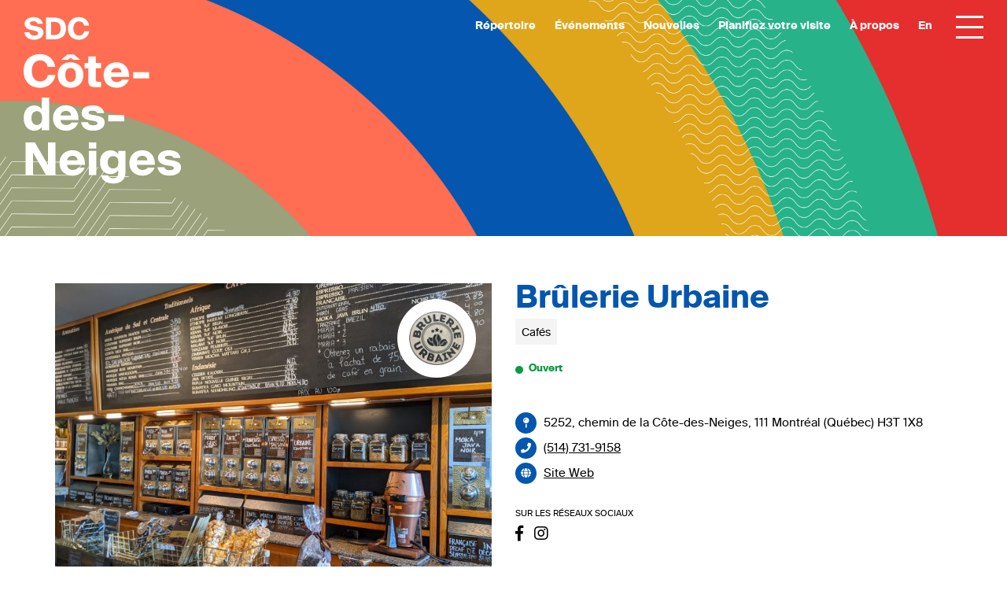

--- FILE ---
content_type: text/html; charset=UTF-8
request_url: https://sdc-cotedesneiges.ca/etablissements/brulerie-urbaine/
body_size: 19152
content:
<!doctype html>
<html lang="fr">
<head>
    
    <!-- Google Tag Manager -->
    <script>(function(w,d,s,l,i){w[l]=w[l]||[];w[l].push({'gtm.start':
    new Date().getTime(),event:'gtm.js'});var f=d.getElementsByTagName(s)[0],
    j=d.createElement(s),dl=l!='dataLayer'?'&l='+l:'';j.async=true;j.src=
    'https://www.googletagmanager.com/gtm.js?id='+i+dl;f.parentNode.insertBefore(j,f);
    })(window,document,'script','dataLayer','GTM-KFJ5MN6');</script>
    <!-- End Google Tag Manager -->
    
	<meta charset="utf-8">
    <meta name="viewport" content="width=device-width, initial-scale=1, maximum-scale=1, user-scalable=no">
	<meta http-equiv="X-UA-Compatible" content="IE=edge,chrome=1">
<script type="text/javascript">
/* <![CDATA[ */
 var gform;gform||(document.addEventListener("gform_main_scripts_loaded",function(){gform.scriptsLoaded=!0}),document.addEventListener("gform/theme/scripts_loaded",function(){gform.themeScriptsLoaded=!0}),window.addEventListener("DOMContentLoaded",function(){gform.domLoaded=!0}),gform={domLoaded:!1,scriptsLoaded:!1,themeScriptsLoaded:!1,isFormEditor:()=>"function"==typeof InitializeEditor,callIfLoaded:function(o){return!(!gform.domLoaded||!gform.scriptsLoaded||!gform.themeScriptsLoaded&&!gform.isFormEditor()||(gform.isFormEditor()&&console.warn("The use of gform.initializeOnLoaded() is deprecated in the form editor context and will be removed in Gravity Forms 3.1."),o(),0))},initializeOnLoaded:function(o){gform.callIfLoaded(o)||(document.addEventListener("gform_main_scripts_loaded",()=>{gform.scriptsLoaded=!0,gform.callIfLoaded(o)}),document.addEventListener("gform/theme/scripts_loaded",()=>{gform.themeScriptsLoaded=!0,gform.callIfLoaded(o)}),window.addEventListener("DOMContentLoaded",()=>{gform.domLoaded=!0,gform.callIfLoaded(o)}))},hooks:{action:{},filter:{}},addAction:function(o,r,e,t){gform.addHook("action",o,r,e,t)},addFilter:function(o,r,e,t){gform.addHook("filter",o,r,e,t)},doAction:function(o){gform.doHook("action",o,arguments)},applyFilters:function(o){return gform.doHook("filter",o,arguments)},removeAction:function(o,r){gform.removeHook("action",o,r)},removeFilter:function(o,r,e){gform.removeHook("filter",o,r,e)},addHook:function(o,r,e,t,n){null==gform.hooks[o][r]&&(gform.hooks[o][r]=[]);var d=gform.hooks[o][r];null==n&&(n=r+"_"+d.length),gform.hooks[o][r].push({tag:n,callable:e,priority:t=null==t?10:t})},doHook:function(r,o,e){var t;if(e=Array.prototype.slice.call(e,1),null!=gform.hooks[r][o]&&((o=gform.hooks[r][o]).sort(function(o,r){return o.priority-r.priority}),o.forEach(function(o){"function"!=typeof(t=o.callable)&&(t=window[t]),"action"==r?t.apply(null,e):e[0]=t.apply(null,e)})),"filter"==r)return e[0]},removeHook:function(o,r,t,n){var e;null!=gform.hooks[o][r]&&(e=(e=gform.hooks[o][r]).filter(function(o,r,e){return!!(null!=n&&n!=o.tag||null!=t&&t!=o.priority)}),gform.hooks[o][r]=e)}}); 
/* ]]> */
</script>

	<meta name="google-site-verification" content="lFj9MPFUnbSAIWh-aPSnEgYTdW6HF8cwBf6x4KO92oM" />
		<title>
		SDC Côte-des-Neiges | Café Brûlerie Urbaine	</title>
	
	<link href="https://sdc-cotedesneiges.ca/wp-content/themes/sdc/images/favicon.png" rel="shortcut icon">
	<link href="https://sdc-cotedesneiges.ca/wp-content/themes/sdc/images/favicon-retina.png" rel="apple-touch-icon-precomposed">
    <link rel="stylesheet" href="https://use.fontawesome.com/releases/v5.7.1/css/all.css" integrity="sha384-fnmOCqbTlWIlj8LyTjo7mOUStjsKC4pOpQbqyi7RrhN7udi9RwhKkMHpvLbHG9Sr" crossorigin="anonymous">

	<meta name='robots' content='index, follow, max-image-preview:large, max-snippet:-1, max-video-preview:-1' />
	<style>img:is([sizes="auto" i], [sizes^="auto," i]) { contain-intrinsic-size: 3000px 1500px }</style>
	<link rel="alternate" hreflang="en" href="https://sdc-cotedesneiges.ca/en/places/brulerie-urbaine-montreal/" />
<link rel="alternate" hreflang="fr" href="https://sdc-cotedesneiges.ca/etablissements/brulerie-urbaine/" />
<link rel="alternate" hreflang="x-default" href="https://sdc-cotedesneiges.ca/etablissements/brulerie-urbaine/" />
<script id="cookieyes" type="text/javascript" src="https://cdn-cookieyes.com/client_data/59d416db7d53af24e5509afc/script.js"></script>
	<!-- This site is optimized with the Yoast SEO plugin v24.5 - https://yoast.com/wordpress/plugins/seo/ -->
	<meta name="description" content="Retrouvez toutes les informations du café Brûlerie Urbaine dans le quartier Côte-des-Neiges à Montréal." />
	<link rel="canonical" href="https://sdc-cotedesneiges.ca/etablissements/brulerie-urbaine/" />
	<meta property="og:locale" content="fr_FR" />
	<meta property="og:type" content="article" />
	<meta property="og:title" content="SDC Côte-des-Neiges | Café Brûlerie Urbaine" />
	<meta property="og:description" content="Retrouvez toutes les informations du café Brûlerie Urbaine dans le quartier Côte-des-Neiges à Montréal." />
	<meta property="og:url" content="https://sdc-cotedesneiges.ca/etablissements/brulerie-urbaine/" />
	<meta property="og:site_name" content="SDC Côte-des-Neiges" />
	<meta property="article:publisher" content="https://www.facebook.com/sdc.cotedesneiges/" />
	<meta property="article:modified_time" content="2023-06-06T14:07:39+00:00" />
	<meta property="og:image" content="https://sdc-cotedesneiges.ca/wp-content/uploads/2022/10/facebook-og.jpg" />
	<meta property="og:image:width" content="1200" />
	<meta property="og:image:height" content="630" />
	<meta property="og:image:type" content="image/jpeg" />
	<meta name="twitter:card" content="summary_large_image" />
	<meta name="twitter:label1" content="Durée de lecture estimée" />
	<meta name="twitter:data1" content="1 minute" />
	<script type="application/ld+json" class="yoast-schema-graph">{"@context":"https://schema.org","@graph":[{"@type":"WebPage","@id":"https://sdc-cotedesneiges.ca/etablissements/brulerie-urbaine/","url":"https://sdc-cotedesneiges.ca/etablissements/brulerie-urbaine/","name":"SDC Côte-des-Neiges | Café Brûlerie Urbaine","isPartOf":{"@id":"https://sdc-cotedesneiges.ca/en/#website"},"datePublished":"2017-05-28T15:32:41+00:00","dateModified":"2023-06-06T14:07:39+00:00","description":"Retrouvez toutes les informations du café Brûlerie Urbaine dans le quartier Côte-des-Neiges à Montréal.","breadcrumb":{"@id":"https://sdc-cotedesneiges.ca/etablissements/brulerie-urbaine/#breadcrumb"},"inLanguage":"fr-FR","potentialAction":[{"@type":"ReadAction","target":["https://sdc-cotedesneiges.ca/etablissements/brulerie-urbaine/"]}]},{"@type":"BreadcrumbList","@id":"https://sdc-cotedesneiges.ca/etablissements/brulerie-urbaine/#breadcrumb","itemListElement":[{"@type":"ListItem","position":1,"name":"Accueil","item":"https://sdc-cotedesneiges.ca/"},{"@type":"ListItem","position":2,"name":"Brûlerie Urbaine"}]},{"@type":"WebSite","@id":"https://sdc-cotedesneiges.ca/en/#website","url":"https://sdc-cotedesneiges.ca/en/","name":"SDC Côte-des-Neiges","description":"Organisme à but non-lucratif créé en 2018, la SDC Côte-des-Neiges regroupe 230 commerçants et professionnels.","publisher":{"@id":"https://sdc-cotedesneiges.ca/en/#organization"},"potentialAction":[{"@type":"SearchAction","target":{"@type":"EntryPoint","urlTemplate":"https://sdc-cotedesneiges.ca/en/?s={search_term_string}"},"query-input":{"@type":"PropertyValueSpecification","valueRequired":true,"valueName":"search_term_string"}}],"inLanguage":"fr-FR"},{"@type":"Organization","@id":"https://sdc-cotedesneiges.ca/en/#organization","name":"SDC Côte-des-Neiges","url":"https://sdc-cotedesneiges.ca/en/","logo":{"@type":"ImageObject","inLanguage":"fr-FR","@id":"https://sdc-cotedesneiges.ca/en/#/schema/logo/image/","url":"https://sdc-cotedesneiges.ca/wp-content/uploads/2020/05/logo-sdc-cote-des-neiges.png","contentUrl":"https://sdc-cotedesneiges.ca/wp-content/uploads/2020/05/logo-sdc-cote-des-neiges.png","width":1221,"height":1290,"caption":"SDC Côte-des-Neiges"},"image":{"@id":"https://sdc-cotedesneiges.ca/en/#/schema/logo/image/"},"sameAs":["https://www.facebook.com/sdc.cotedesneiges/","https://www.instagram.com/sdc.cotedesneiges/","https://www.linkedin.com/company/sdc-cotedesneiges/"]}]}</script>
	<!-- / Yoast SEO plugin. -->


<link rel='dns-prefetch' href='//code.jquery.com' />
<link rel='dns-prefetch' href='//cdnjs.cloudflare.com' />
<script type="text/javascript">
/* <![CDATA[ */
window._wpemojiSettings = {"baseUrl":"https:\/\/s.w.org\/images\/core\/emoji\/15.0.3\/72x72\/","ext":".png","svgUrl":"https:\/\/s.w.org\/images\/core\/emoji\/15.0.3\/svg\/","svgExt":".svg","source":{"concatemoji":"https:\/\/sdc-cotedesneiges.ca\/wp-includes\/js\/wp-emoji-release.min.js?ver=6.7.4"}};
/*! This file is auto-generated */
!function(i,n){var o,s,e;function c(e){try{var t={supportTests:e,timestamp:(new Date).valueOf()};sessionStorage.setItem(o,JSON.stringify(t))}catch(e){}}function p(e,t,n){e.clearRect(0,0,e.canvas.width,e.canvas.height),e.fillText(t,0,0);var t=new Uint32Array(e.getImageData(0,0,e.canvas.width,e.canvas.height).data),r=(e.clearRect(0,0,e.canvas.width,e.canvas.height),e.fillText(n,0,0),new Uint32Array(e.getImageData(0,0,e.canvas.width,e.canvas.height).data));return t.every(function(e,t){return e===r[t]})}function u(e,t,n){switch(t){case"flag":return n(e,"\ud83c\udff3\ufe0f\u200d\u26a7\ufe0f","\ud83c\udff3\ufe0f\u200b\u26a7\ufe0f")?!1:!n(e,"\ud83c\uddfa\ud83c\uddf3","\ud83c\uddfa\u200b\ud83c\uddf3")&&!n(e,"\ud83c\udff4\udb40\udc67\udb40\udc62\udb40\udc65\udb40\udc6e\udb40\udc67\udb40\udc7f","\ud83c\udff4\u200b\udb40\udc67\u200b\udb40\udc62\u200b\udb40\udc65\u200b\udb40\udc6e\u200b\udb40\udc67\u200b\udb40\udc7f");case"emoji":return!n(e,"\ud83d\udc26\u200d\u2b1b","\ud83d\udc26\u200b\u2b1b")}return!1}function f(e,t,n){var r="undefined"!=typeof WorkerGlobalScope&&self instanceof WorkerGlobalScope?new OffscreenCanvas(300,150):i.createElement("canvas"),a=r.getContext("2d",{willReadFrequently:!0}),o=(a.textBaseline="top",a.font="600 32px Arial",{});return e.forEach(function(e){o[e]=t(a,e,n)}),o}function t(e){var t=i.createElement("script");t.src=e,t.defer=!0,i.head.appendChild(t)}"undefined"!=typeof Promise&&(o="wpEmojiSettingsSupports",s=["flag","emoji"],n.supports={everything:!0,everythingExceptFlag:!0},e=new Promise(function(e){i.addEventListener("DOMContentLoaded",e,{once:!0})}),new Promise(function(t){var n=function(){try{var e=JSON.parse(sessionStorage.getItem(o));if("object"==typeof e&&"number"==typeof e.timestamp&&(new Date).valueOf()<e.timestamp+604800&&"object"==typeof e.supportTests)return e.supportTests}catch(e){}return null}();if(!n){if("undefined"!=typeof Worker&&"undefined"!=typeof OffscreenCanvas&&"undefined"!=typeof URL&&URL.createObjectURL&&"undefined"!=typeof Blob)try{var e="postMessage("+f.toString()+"("+[JSON.stringify(s),u.toString(),p.toString()].join(",")+"));",r=new Blob([e],{type:"text/javascript"}),a=new Worker(URL.createObjectURL(r),{name:"wpTestEmojiSupports"});return void(a.onmessage=function(e){c(n=e.data),a.terminate(),t(n)})}catch(e){}c(n=f(s,u,p))}t(n)}).then(function(e){for(var t in e)n.supports[t]=e[t],n.supports.everything=n.supports.everything&&n.supports[t],"flag"!==t&&(n.supports.everythingExceptFlag=n.supports.everythingExceptFlag&&n.supports[t]);n.supports.everythingExceptFlag=n.supports.everythingExceptFlag&&!n.supports.flag,n.DOMReady=!1,n.readyCallback=function(){n.DOMReady=!0}}).then(function(){return e}).then(function(){var e;n.supports.everything||(n.readyCallback(),(e=n.source||{}).concatemoji?t(e.concatemoji):e.wpemoji&&e.twemoji&&(t(e.twemoji),t(e.wpemoji)))}))}((window,document),window._wpemojiSettings);
/* ]]> */
</script>
<style id='wp-emoji-styles-inline-css' type='text/css'>

	img.wp-smiley, img.emoji {
		display: inline !important;
		border: none !important;
		box-shadow: none !important;
		height: 1em !important;
		width: 1em !important;
		margin: 0 0.07em !important;
		vertical-align: -0.1em !important;
		background: none !important;
		padding: 0 !important;
	}
</style>
<link rel='stylesheet' id='wp-block-library-css' href='https://sdc-cotedesneiges.ca/wp-includes/css/dist/block-library/style.min.css?ver=6.7.4' type='text/css' media='all' />
<style id='classic-theme-styles-inline-css' type='text/css'>
/*! This file is auto-generated */
.wp-block-button__link{color:#fff;background-color:#32373c;border-radius:9999px;box-shadow:none;text-decoration:none;padding:calc(.667em + 2px) calc(1.333em + 2px);font-size:1.125em}.wp-block-file__button{background:#32373c;color:#fff;text-decoration:none}
</style>
<style id='global-styles-inline-css' type='text/css'>
:root{--wp--preset--aspect-ratio--square: 1;--wp--preset--aspect-ratio--4-3: 4/3;--wp--preset--aspect-ratio--3-4: 3/4;--wp--preset--aspect-ratio--3-2: 3/2;--wp--preset--aspect-ratio--2-3: 2/3;--wp--preset--aspect-ratio--16-9: 16/9;--wp--preset--aspect-ratio--9-16: 9/16;--wp--preset--color--black: #000000;--wp--preset--color--cyan-bluish-gray: #abb8c3;--wp--preset--color--white: #fff;--wp--preset--color--pale-pink: #f78da7;--wp--preset--color--vivid-red: #cf2e2e;--wp--preset--color--luminous-vivid-orange: #ff6900;--wp--preset--color--luminous-vivid-amber: #fcb900;--wp--preset--color--light-green-cyan: #7bdcb5;--wp--preset--color--vivid-green-cyan: #00d084;--wp--preset--color--pale-cyan-blue: #8ed1fc;--wp--preset--color--vivid-cyan-blue: #0693e3;--wp--preset--color--vivid-purple: #9b51e0;--wp--preset--color--gray: #f4f4f5;--wp--preset--color--kaki: #9ba17a;--wp--preset--color--orange: #e86c42;--wp--preset--color--bleu: #0456af;--wp--preset--color--jaune: #dfa51b;--wp--preset--color--vert: #28b28a;--wp--preset--color--rouge: #e52e2e;--wp--preset--gradient--vivid-cyan-blue-to-vivid-purple: linear-gradient(135deg,rgba(6,147,227,1) 0%,rgb(155,81,224) 100%);--wp--preset--gradient--light-green-cyan-to-vivid-green-cyan: linear-gradient(135deg,rgb(122,220,180) 0%,rgb(0,208,130) 100%);--wp--preset--gradient--luminous-vivid-amber-to-luminous-vivid-orange: linear-gradient(135deg,rgba(252,185,0,1) 0%,rgba(255,105,0,1) 100%);--wp--preset--gradient--luminous-vivid-orange-to-vivid-red: linear-gradient(135deg,rgba(255,105,0,1) 0%,rgb(207,46,46) 100%);--wp--preset--gradient--very-light-gray-to-cyan-bluish-gray: linear-gradient(135deg,rgb(238,238,238) 0%,rgb(169,184,195) 100%);--wp--preset--gradient--cool-to-warm-spectrum: linear-gradient(135deg,rgb(74,234,220) 0%,rgb(151,120,209) 20%,rgb(207,42,186) 40%,rgb(238,44,130) 60%,rgb(251,105,98) 80%,rgb(254,248,76) 100%);--wp--preset--gradient--blush-light-purple: linear-gradient(135deg,rgb(255,206,236) 0%,rgb(152,150,240) 100%);--wp--preset--gradient--blush-bordeaux: linear-gradient(135deg,rgb(254,205,165) 0%,rgb(254,45,45) 50%,rgb(107,0,62) 100%);--wp--preset--gradient--luminous-dusk: linear-gradient(135deg,rgb(255,203,112) 0%,rgb(199,81,192) 50%,rgb(65,88,208) 100%);--wp--preset--gradient--pale-ocean: linear-gradient(135deg,rgb(255,245,203) 0%,rgb(182,227,212) 50%,rgb(51,167,181) 100%);--wp--preset--gradient--electric-grass: linear-gradient(135deg,rgb(202,248,128) 0%,rgb(113,206,126) 100%);--wp--preset--gradient--midnight: linear-gradient(135deg,rgb(2,3,129) 0%,rgb(40,116,252) 100%);--wp--preset--font-size--small: 13px;--wp--preset--font-size--medium: 20px;--wp--preset--font-size--large: 36px;--wp--preset--font-size--x-large: 42px;--wp--preset--spacing--20: 0.44rem;--wp--preset--spacing--30: 0.67rem;--wp--preset--spacing--40: 1rem;--wp--preset--spacing--50: 1.5rem;--wp--preset--spacing--60: 2.25rem;--wp--preset--spacing--70: 3.38rem;--wp--preset--spacing--80: 5.06rem;--wp--preset--shadow--natural: 6px 6px 9px rgba(0, 0, 0, 0.2);--wp--preset--shadow--deep: 12px 12px 50px rgba(0, 0, 0, 0.4);--wp--preset--shadow--sharp: 6px 6px 0px rgba(0, 0, 0, 0.2);--wp--preset--shadow--outlined: 6px 6px 0px -3px rgba(255, 255, 255, 1), 6px 6px rgba(0, 0, 0, 1);--wp--preset--shadow--crisp: 6px 6px 0px rgba(0, 0, 0, 1);}:where(.is-layout-flex){gap: 0.5em;}:where(.is-layout-grid){gap: 0.5em;}body .is-layout-flex{display: flex;}.is-layout-flex{flex-wrap: wrap;align-items: center;}.is-layout-flex > :is(*, div){margin: 0;}body .is-layout-grid{display: grid;}.is-layout-grid > :is(*, div){margin: 0;}:where(.wp-block-columns.is-layout-flex){gap: 2em;}:where(.wp-block-columns.is-layout-grid){gap: 2em;}:where(.wp-block-post-template.is-layout-flex){gap: 1.25em;}:where(.wp-block-post-template.is-layout-grid){gap: 1.25em;}.has-black-color{color: var(--wp--preset--color--black) !important;}.has-cyan-bluish-gray-color{color: var(--wp--preset--color--cyan-bluish-gray) !important;}.has-white-color{color: var(--wp--preset--color--white) !important;}.has-pale-pink-color{color: var(--wp--preset--color--pale-pink) !important;}.has-vivid-red-color{color: var(--wp--preset--color--vivid-red) !important;}.has-luminous-vivid-orange-color{color: var(--wp--preset--color--luminous-vivid-orange) !important;}.has-luminous-vivid-amber-color{color: var(--wp--preset--color--luminous-vivid-amber) !important;}.has-light-green-cyan-color{color: var(--wp--preset--color--light-green-cyan) !important;}.has-vivid-green-cyan-color{color: var(--wp--preset--color--vivid-green-cyan) !important;}.has-pale-cyan-blue-color{color: var(--wp--preset--color--pale-cyan-blue) !important;}.has-vivid-cyan-blue-color{color: var(--wp--preset--color--vivid-cyan-blue) !important;}.has-vivid-purple-color{color: var(--wp--preset--color--vivid-purple) !important;}.has-black-background-color{background-color: var(--wp--preset--color--black) !important;}.has-cyan-bluish-gray-background-color{background-color: var(--wp--preset--color--cyan-bluish-gray) !important;}.has-white-background-color{background-color: var(--wp--preset--color--white) !important;}.has-pale-pink-background-color{background-color: var(--wp--preset--color--pale-pink) !important;}.has-vivid-red-background-color{background-color: var(--wp--preset--color--vivid-red) !important;}.has-luminous-vivid-orange-background-color{background-color: var(--wp--preset--color--luminous-vivid-orange) !important;}.has-luminous-vivid-amber-background-color{background-color: var(--wp--preset--color--luminous-vivid-amber) !important;}.has-light-green-cyan-background-color{background-color: var(--wp--preset--color--light-green-cyan) !important;}.has-vivid-green-cyan-background-color{background-color: var(--wp--preset--color--vivid-green-cyan) !important;}.has-pale-cyan-blue-background-color{background-color: var(--wp--preset--color--pale-cyan-blue) !important;}.has-vivid-cyan-blue-background-color{background-color: var(--wp--preset--color--vivid-cyan-blue) !important;}.has-vivid-purple-background-color{background-color: var(--wp--preset--color--vivid-purple) !important;}.has-black-border-color{border-color: var(--wp--preset--color--black) !important;}.has-cyan-bluish-gray-border-color{border-color: var(--wp--preset--color--cyan-bluish-gray) !important;}.has-white-border-color{border-color: var(--wp--preset--color--white) !important;}.has-pale-pink-border-color{border-color: var(--wp--preset--color--pale-pink) !important;}.has-vivid-red-border-color{border-color: var(--wp--preset--color--vivid-red) !important;}.has-luminous-vivid-orange-border-color{border-color: var(--wp--preset--color--luminous-vivid-orange) !important;}.has-luminous-vivid-amber-border-color{border-color: var(--wp--preset--color--luminous-vivid-amber) !important;}.has-light-green-cyan-border-color{border-color: var(--wp--preset--color--light-green-cyan) !important;}.has-vivid-green-cyan-border-color{border-color: var(--wp--preset--color--vivid-green-cyan) !important;}.has-pale-cyan-blue-border-color{border-color: var(--wp--preset--color--pale-cyan-blue) !important;}.has-vivid-cyan-blue-border-color{border-color: var(--wp--preset--color--vivid-cyan-blue) !important;}.has-vivid-purple-border-color{border-color: var(--wp--preset--color--vivid-purple) !important;}.has-vivid-cyan-blue-to-vivid-purple-gradient-background{background: var(--wp--preset--gradient--vivid-cyan-blue-to-vivid-purple) !important;}.has-light-green-cyan-to-vivid-green-cyan-gradient-background{background: var(--wp--preset--gradient--light-green-cyan-to-vivid-green-cyan) !important;}.has-luminous-vivid-amber-to-luminous-vivid-orange-gradient-background{background: var(--wp--preset--gradient--luminous-vivid-amber-to-luminous-vivid-orange) !important;}.has-luminous-vivid-orange-to-vivid-red-gradient-background{background: var(--wp--preset--gradient--luminous-vivid-orange-to-vivid-red) !important;}.has-very-light-gray-to-cyan-bluish-gray-gradient-background{background: var(--wp--preset--gradient--very-light-gray-to-cyan-bluish-gray) !important;}.has-cool-to-warm-spectrum-gradient-background{background: var(--wp--preset--gradient--cool-to-warm-spectrum) !important;}.has-blush-light-purple-gradient-background{background: var(--wp--preset--gradient--blush-light-purple) !important;}.has-blush-bordeaux-gradient-background{background: var(--wp--preset--gradient--blush-bordeaux) !important;}.has-luminous-dusk-gradient-background{background: var(--wp--preset--gradient--luminous-dusk) !important;}.has-pale-ocean-gradient-background{background: var(--wp--preset--gradient--pale-ocean) !important;}.has-electric-grass-gradient-background{background: var(--wp--preset--gradient--electric-grass) !important;}.has-midnight-gradient-background{background: var(--wp--preset--gradient--midnight) !important;}.has-small-font-size{font-size: var(--wp--preset--font-size--small) !important;}.has-medium-font-size{font-size: var(--wp--preset--font-size--medium) !important;}.has-large-font-size{font-size: var(--wp--preset--font-size--large) !important;}.has-x-large-font-size{font-size: var(--wp--preset--font-size--x-large) !important;}
:where(.wp-block-post-template.is-layout-flex){gap: 1.25em;}:where(.wp-block-post-template.is-layout-grid){gap: 1.25em;}
:where(.wp-block-columns.is-layout-flex){gap: 2em;}:where(.wp-block-columns.is-layout-grid){gap: 2em;}
:root :where(.wp-block-pullquote){font-size: 1.5em;line-height: 1.6;}
</style>
<link rel='stylesheet' id='wpml-menu-item-0-css' href='https://sdc-cotedesneiges.ca/wp-content/plugins/sitepress-multilingual-cms/templates/language-switchers/menu-item/style.min.css?ver=1' type='text/css' media='all' />
<link rel='stylesheet' id='bootstrap-css' href='https://sdc-cotedesneiges.ca/wp-content/themes/sdc/css/bootstrap/css/bootstrap.min.css?ver=6.7.4' type='text/css' media='all' />
<link rel='stylesheet' id='lightbox-css' href='https://sdc-cotedesneiges.ca/wp-content/themes/sdc/css/lightbox.css?ver=6.7.4' type='text/css' media='all' />
<link rel='stylesheet' id='slick-css' href='https://sdc-cotedesneiges.ca/wp-content/themes/sdc/js/slick/slick.css?ver=6.7.4' type='text/css' media='all' />
<link rel='stylesheet' id='slick-theme-css' href='https://sdc-cotedesneiges.ca/wp-content/themes/sdc/js/slick/slick-theme.css?ver=6.7.4' type='text/css' media='all' />
<link rel='stylesheet' id='reset-css' href='https://sdc-cotedesneiges.ca/wp-content/themes/sdc/css/reset.css?ver=6.7.4' type='text/css' media='all' />
<link rel='stylesheet' id='main-css' href='https://sdc-cotedesneiges.ca/wp-content/themes/sdc/css/style.css?ver=6.7.4' type='text/css' media='all' />
<link rel='stylesheet' id='new-css' href='https://sdc-cotedesneiges.ca/wp-content/themes/sdc/css/styles-esp.css?ver=6.7.4' type='text/css' media='all' />
<link rel='stylesheet' id='dynamicstyles-css' href='https://sdc-cotedesneiges.ca/wp-content/themes/sdc/css/dynamic-styles.css?ver=6.7.4' type='text/css' media='all' />
<link rel='stylesheet' id='wpdreams-asl-basic-css' href='https://sdc-cotedesneiges.ca/wp-content/plugins/ajax-search-lite/css/style.basic.css?ver=4.12.6' type='text/css' media='all' />
<link rel='stylesheet' id='wpdreams-asl-instance-css' href='https://sdc-cotedesneiges.ca/wp-content/plugins/ajax-search-lite/css/style-underline.css?ver=4.12.6' type='text/css' media='all' />
<script type="text/javascript" src="https://code.jquery.com/jquery-3.3.1.js?ver=6.7.4" id="jquery-3.3.1-js"></script>
<script type="text/javascript" src="https://cdnjs.cloudflare.com/ajax/libs/popper.js/1.14.7/umd/popper.min.js?ver=6.7.4" id="pooper-js"></script>
<script type="text/javascript" src="https://sdc-cotedesneiges.ca/wp-content/themes/sdc/js/cookies.js?ver=6.7.4" id="cookies-js"></script>
<script type="text/javascript" src="https://sdc-cotedesneiges.ca/wp-content/themes/sdc/css/bootstrap/js/bootstrap.min.js?ver=6.7.4" id="bootstrap-js"></script>
<script type="text/javascript" src="https://sdc-cotedesneiges.ca/wp-content/themes/sdc/js/isotope.pkgd.min.js?ver=6.7.4" id="isotope-js"></script>
<script type="text/javascript" src="https://sdc-cotedesneiges.ca/wp-content/themes/sdc/js/imagelightbox.min.js?ver=6.7.4" id="lightbox-js"></script>
<script type="text/javascript" src="https://sdc-cotedesneiges.ca/wp-content/themes/sdc/js/lightbox.js?ver=6.7.4" id="lightbox-main-js"></script>
<script type="text/javascript" src="https://sdc-cotedesneiges.ca/wp-content/themes/sdc/js/slick/slick.min.js?ver=6.7.4" id="slick-js"></script>
<script type="text/javascript" src="https://sdc-cotedesneiges.ca/wp-content/themes/sdc/js/main.js?ver=6.7.4" id="main-js"></script>
<link rel="https://api.w.org/" href="https://sdc-cotedesneiges.ca/wp-json/" /><link rel="EditURI" type="application/rsd+xml" title="RSD" href="https://sdc-cotedesneiges.ca/xmlrpc.php?rsd" />
<meta name="generator" content="WordPress 6.7.4" />
<link rel='shortlink' href='https://sdc-cotedesneiges.ca/?p=5263' />
<link rel="alternate" title="oEmbed (JSON)" type="application/json+oembed" href="https://sdc-cotedesneiges.ca/wp-json/oembed/1.0/embed?url=https%3A%2F%2Fsdc-cotedesneiges.ca%2Fetablissements%2Fbrulerie-urbaine%2F" />
<link rel="alternate" title="oEmbed (XML)" type="text/xml+oembed" href="https://sdc-cotedesneiges.ca/wp-json/oembed/1.0/embed?url=https%3A%2F%2Fsdc-cotedesneiges.ca%2Fetablissements%2Fbrulerie-urbaine%2F&#038;format=xml" />
<meta name="generator" content="WPML ver:4.7.1 stt:1,4;" />
				<link rel="preconnect" href="https://fonts.gstatic.com" crossorigin />
				<link rel="preload" as="style" href="//fonts.googleapis.com/css?family=Open+Sans&display=swap" />
				<link rel="stylesheet" href="//fonts.googleapis.com/css?family=Open+Sans&display=swap" media="all" />
							            <style>
				            
					div[id*='ajaxsearchlitesettings'].searchsettings .asl_option_inner label {
						font-size: 0px !important;
						color: rgba(0, 0, 0, 0);
					}
					div[id*='ajaxsearchlitesettings'].searchsettings .asl_option_inner label:after {
						font-size: 11px !important;
						position: absolute;
						top: 0;
						left: 0;
						z-index: 1;
					}
					.asl_w_container {
						width: 100%;
						margin: 0px 0px 0px 0px;
						min-width: 200px;
					}
					div[id*='ajaxsearchlite'].asl_m {
						width: 100%;
					}
					div[id*='ajaxsearchliteres'].wpdreams_asl_results div.resdrg span.highlighted {
						font-weight: bold;
						color: rgba(217, 49, 43, 1);
						background-color: rgba(238, 238, 238, 1);
					}
					div[id*='ajaxsearchliteres'].wpdreams_asl_results .results img.asl_image {
						width: 70px;
						height: 70px;
						object-fit: cover;
					}
					div.asl_r .results {
						max-height: none;
					}
				
						.asl_m .probox svg {
							fill: rgba(0, 0, 0, 1) !important;
						}
						.asl_m .probox .innericon {
							background-color: rgba(255, 255, 255, 1) !important;
							background-image: none !important;
							-webkit-background-image: none !important;
							-ms-background-image: none !important;
						}
					
						div.asl_r.asl_w.vertical .results .item::after {
							display: block;
							position: absolute;
							bottom: 0;
							content: '';
							height: 1px;
							width: 100%;
							background: #D8D8D8;
						}
						div.asl_r.asl_w.vertical .results .item.asl_last_item::after {
							display: none;
						}
					 #ajaxsearchlite1 .probox .proinput input, div.asl_w .probox .proinput input {
font-size:16px;
}
div.asl_w {
border-bottom:2px solid #000;
}			            </style>
			            	
	<!--[if lte IE 8]>
		<link href="https://sdc-cotedesneiges.ca/wp-content/themes/sdc/css/ie.css" rel="stylesheet">
		<script src="https://oss.maxcdn.com/libs/html5shiv/3.7.0/html5shiv.js"></script>
		<script src="https://oss.maxcdn.com/libs/respond.js/1.4.2/respond.min.js"></script>
	<![endif]-->

    <!-- Global site tag (gtag.js) - Google Analytics -->
    <script async src="https://www.googletagmanager.com/gtag/js?id=G-JWZG0ZM58W"></script>
    <script>
        window.dataLayer = window.dataLayer || [];
        function gtag(){dataLayer.push(arguments);}
        gtag('js', new Date());
        gtag('config', 'G-JWZG0ZM58W');
    </script>

</head>
<body data-rsssl=1 class="etablissements-template-default single single-etablissements postid-5263">
	
    <!-- Google Tag Manager (noscript) -->
    <noscript><iframe src="https://www.googletagmanager.com/ns.html?id=GTM-KFJ5MN6"
    height="0" width="0" style="display:none;visibility:hidden"></iframe></noscript>
    <!-- End Google Tag Manager (noscript) -->

	<script>
		window.base_url = 'https://sdc-cotedesneiges.ca';
		window.current_url = 'sdc-cotedesneiges.ca/etablissements/brulerie-urbaine/';
	</script>
        <header>
                        <section class="inner header-blanc">
                <div class="row">
                    <div class="col-10 col-md-3">
                        <a class="logo-container" href="https://sdc-cotedesneiges.ca" title="SDC Côte-des-Neiges | Organisme à but non-lucratif créé en 2018, la SDC Côte-des-Neiges regroupe 230 commerçants et professionnels.">
                            <img src="https://sdc-cotedesneiges.ca/wp-content/themes/sdc/images/logo.svg" title="SDC Côte-des-Neiges" alt="Logo de SDC Côte-des-Neiges" class="logo-dark logo"/>                        </a>
                    </div>
                    <div class="col-2 col-md-9">
                        <div id="hamburger-btn">
                            <span></span>
                            <span></span>
                            <span></span>
                            <span></span>
                        </div>
                        <ul id="menu-menu-haut-de-page-menu-visible" class="primary-menu"><li id="menu-item-12016" class="menu-item menu-item-type-post_type menu-item-object-page menu-item-12016"><a href="https://sdc-cotedesneiges.ca/repertoire/">Répertoire</a></li>
<li id="menu-item-16536" class="menu-item menu-item-type-post_type menu-item-object-page menu-item-16536"><a href="https://sdc-cotedesneiges.ca/evenements/">Événements</a></li>
<li id="menu-item-12014" class="menu-item menu-item-type-post_type menu-item-object-page current_page_parent menu-item-12014"><a href="https://sdc-cotedesneiges.ca/blogue/">Nouvelles</a></li>
<li id="menu-item-12015" class="menu-item menu-item-type-post_type menu-item-object-page menu-item-12015"><a href="https://sdc-cotedesneiges.ca/planifiez-votre-visite/">Planifiez votre visite</a></li>
<li id="menu-item-16552" class="menu-item menu-item-type-post_type menu-item-object-page menu-item-16552"><a href="https://sdc-cotedesneiges.ca/a-propos/">À propos</a></li>
<li id="menu-item-wpml-ls-964-en" class="menu-item wpml-ls-slot-964 wpml-ls-item wpml-ls-item-en wpml-ls-menu-item wpml-ls-first-item wpml-ls-last-item menu-item-type-wpml_ls_menu_item menu-item-object-wpml_ls_menu_item menu-item-wpml-ls-964-en"><a href="https://sdc-cotedesneiges.ca/en/places/brulerie-urbaine-montreal/" title="Passer à En"><span class="wpml-ls-native" lang="en">En</span></a></li>
</ul>                        <nav id="nav-container">
                            <ul id="menu-menu-haut-de-page-hamburger" class="full-menu"><li id="menu-item-12027" class="menu-item menu-item-type-post_type menu-item-object-page menu-item-12027"><a href="https://sdc-cotedesneiges.ca/repertoire/">Répertoire</a></li>
<li id="menu-item-12024" class="menu-item menu-item-type-post_type menu-item-object-page menu-item-12024"><a href="https://sdc-cotedesneiges.ca/evenements/">Événements</a></li>
<li id="menu-item-12019" class="menu-item menu-item-type-post_type menu-item-object-page current_page_parent menu-item-12019"><a href="https://sdc-cotedesneiges.ca/blogue/">Nouvelles</a></li>
<li id="menu-item-12026" class="menu-item menu-item-type-post_type menu-item-object-page menu-item-12026"><a href="https://sdc-cotedesneiges.ca/planifiez-votre-visite/">Planifiez votre visite</a></li>
<li id="menu-item-23909" class="menu-item menu-item-type-post_type menu-item-object-page menu-item-23909"><a href="https://sdc-cotedesneiges.ca/joffrecdn/">Carte-cadeau J’offre CDN</a></li>
<li id="menu-item-23493" class="menu-item menu-item-type-post_type menu-item-object-page menu-item-23493"><a href="https://sdc-cotedesneiges.ca/etudiants/">Mini-guide étudiant</a></li>
<li id="menu-item-24333" class="menu-item menu-item-type-post_type menu-item-object-page menu-item-24333"><a href="https://sdc-cotedesneiges.ca/entreprendre-a-cote-des-neiges/">Entreprendre à Côte-des-Neiges</a></li>
<li id="menu-item-12020" class="menu-item menu-item-type-post_type menu-item-object-page menu-item-12020"><a href="https://sdc-cotedesneiges.ca/a-propos/">À propos</a></li>
<li id="menu-item-12953" class="membre-btn menu-item menu-item-type-custom menu-item-object-custom menu-item-12953"><a target="_blank" href="https://membres.sdc-cotedesneiges.ca/">Espace Membres <i class="fas fa-user-circle"></i></a></li>
</ul>                            <div class="social-box">
                                                                <a href="https://www.facebook.com/sdc.cotedesneiges/" target="_blank" title="Facebook SDC Côte-des-Neiges">
                                    <i class="fab fa-facebook-f"></i>
                                </a>
                                                                                                <a href="https://www.instagram.com/sdc.cotedesneiges/" target="_blank" title="Instagram SDC Côte-des-Neiges">
                                    <i class="fab fa-instagram"></i>
                                </a>
                                                                                                <a href="https://www.linkedin.com/company/sdc-cotedesneiges/" target="_blank" title="LinkedIn SDC Côte-des-Neiges">
                                    <i class="fab fa-linkedin"></i>
                                </a>
                                                                                                                                <div class="lang-switcher"><a href="https://sdc-cotedesneiges.ca/en/places/brulerie-urbaine-montreal/"><span>En</span></a><span>Fr</span></div>                            </div>
                        </nav>
                    </div>
                </div>
            </section>
        </header>
        
        <main>
        <section class="page-header paralax-image">
            <div class="bg-image" style="background-image: url(https://sdc-cotedesneiges.ca/wp-content/uploads/2023/07/SDCCDN2023_HeaderSiteWeb3-1.png);"></div>
        </section>

        <div class="container pad-60 page-title fiche-etablissement">
            <div class="row clearfix">
                <div class="col-md-6">
                    <div class="featured-image" style="background-image:url(https://sdc-cotedesneiges.ca/wp-content/uploads/2017/05/Brulerie-urbaine-750x563.jpg);">
                                            <a class="logo-commerce" href="https://sdc-cotedesneiges.ca/etablissements/brulerie-urbaine/" title="Brûlerie Urbaine">
                            <img src="https://sdc-cotedesneiges.ca/wp-content/uploads/2017/05/logo_bruleire.png" title="logo_bruleire" alt=""/>
                        </a>
                                        </div>
                </div>
                <div class="col-md-6 inner text-left">
                    <div class="inner">
                        <h1>Brûlerie Urbaine</h1>
                        <div class="meta">
                            <span class="cat697">Cafés</span>                        </div>
                        
                        
                                                                    <div class="covid-statut covid-ouvert">
                                        <div>
                                            <span class="indice"></span>
                                            <span class="statut">Ouvert</span>
                                        </div>
                                                                            </div>
                                                        
                                                                                        
                                                        
                        <div class="contact"> 
                            <p>
                                                            <span><i class="fas fa-map-pin"></i> 5252, chemin de la Côte-des-Neiges, 111 Montréal (Québec)  H3T 1X8</span>
                                                                                        <span><i class="fas fa-phone"></i> <a href="tel:(514) 731-9158">(514) 731-9158</a></span>
                                                                                                                    <span><i class="fas fa-globe"></i> <a href="https://www.brulerieurbaine.ca/" target="_blank" title="Site Web Brûlerie Urbaine">Site Web</a></span>
                                                        </p>
                        </div>
                                                <div class="social">
                            <p>Sur les réseaux sociaux</p>
                                                            <a href="https://www.facebook.com/BrulerieUrbaine/" target="_blank" title="Brûlerie Urbaine - Facebook">
                                    <i class="fab fa-facebook-f"></i>
                                </a>
                                                                                                                    <a href="https://www.instagram.com/brulerie.urbaine/" target="_blank" title="Brûlerie Urbaine - Instagram">
                                    <i class="fab fa-instagram"></i>
                                </a>
                                                                                </div>
                                            </div>
                </div>
            </div>
        </div>
        <div class="container pad-60 single-container">
            <p>Ouvert en 1994 sous la dénomination Brûlerie St-Denis, la maison de torréfaction change de nom en 2015 pour s’appeler désormais Brûlerie Urbaine. Cela fait donc 25 ans qu&rsquo;ils torréfient du café au 5252 Chemin de la Côte des Neiges à Montréal.</p>
<p>Les cafés vendus viennent de plusieurs pays et régions du monde. Ils sont commercialisés sous leur nom propre ou sous la forme de mélange. Ils peuvent être Bio, équitable ou non. Tous sont des Arabicas.</p>
<p>Leurs clients sont fidèles pour deux raisons principales : (1) l’excellence et la fraîcheur des cafés et (2) le choix incroyablement varié qui est offert (en constante évolution par ailleurs).</p>
<p>Beaucoup plus qu’une boutique de café, la Brûlerie c’est un lieu de vie avec une ambiance chaleureuse. En plus de servir des cafés et des viennoiseries, la Brûlerie est dotée d’un véritable restaurant ouvert tôt le matin pour le petit déjeuner, puis le brunch, le lunch et enfin jusqu’en soirée.</p>
                        <div class="map-container pad-45-t">
                <script type="text/javascript" src="https://maps.googleapis.com/maps/api/js?key=AIzaSyCybCo8WX3mM7uHJJtVNHg2YJ5r1OB9I7M"></script>
                <script type="text/javascript">
                    google.maps.event.addDomListener(window, 'load', init);

                    function init() {
                        var mapOptions = {
                            zoom: 15,
                            center: new google.maps.LatLng(45.4956956, -73.6213793),
                            styles: [{"featureType":"administrative","elementType":"geometry","stylers":[{"visibility":"off"},{"color":"#b61919"}]},{"featureType":"administrative","elementType":"labels","stylers":[{"visibility":"off"}]},{"featureType":"landscape.man_made","elementType":"labels","stylers":[{"visibility":"simplified"}]},{"featureType":"poi","elementType":"geometry","stylers":[{"visibility":"on"}]},{"featureType":"poi","elementType":"labels","stylers":[{"visibility":"off"}]},{"featureType":"poi","elementType":"labels.text","stylers":[{"visibility":"on"}]},{"featureType":"poi","elementType":"labels.icon","stylers":[{"visibility":"simplified"}]},{"featureType":"poi.attraction","elementType":"geometry","stylers":[{"visibility":"off"},{"color":"#ff0000"}]},{"featureType":"poi.attraction","elementType":"labels","stylers":[{"visibility":"off"}]},{"featureType":"poi.business","elementType":"geometry","stylers":[{"color":"#ff0000"},{"visibility":"off"}]},{"featureType":"poi.business","elementType":"labels","stylers":[{"visibility":"off"}]},{"featureType":"poi.government","elementType":"labels","stylers":[{"visibility":"off"}]},{"featureType":"poi.medical","elementType":"geometry","stylers":[{"visibility":"on"},{"color":"#99b6d5"}]},{"featureType":"poi.medical","elementType":"geometry.fill","stylers":[{"visibility":"on"}]},{"featureType":"poi.medical","elementType":"geometry.stroke","stylers":[{"hue":"#ff0000"},{"visibility":"on"},{"gamma":"2.79"}]},{"featureType":"poi.medical","elementType":"labels","stylers":[{"visibility":"on"}]},{"featureType":"poi.medical","elementType":"labels.text.stroke","stylers":[{"color":"#597ab3"},{"visibility":"off"}]},{"featureType":"poi.medical","elementType":"labels.icon","stylers":[{"visibility":"off"}]},{"featureType":"poi.park","elementType":"labels","stylers":[{"visibility":"off"}]},{"featureType":"poi.place_of_worship","elementType":"geometry","stylers":[{"visibility":"on"},{"lightness":"100"},{"gamma":"10.00"},{"color":"#facaca"},{"saturation":"100"}]},{"featureType":"poi.place_of_worship","elementType":"geometry.fill","stylers":[{"visibility":"on"},{"color":"#e00808"}]},{"featureType":"poi.place_of_worship","elementType":"geometry.stroke","stylers":[{"visibility":"on"},{"hue":"#ff0000"},{"saturation":"61"},{"lightness":"42"},{"gamma":"9.42"},{"weight":"6.26"}]},{"featureType":"poi.place_of_worship","elementType":"labels","stylers":[{"visibility":"on"}]},{"featureType":"poi.place_of_worship","elementType":"labels.text","stylers":[{"visibility":"on"},{"weight":"2.16"},{"lightness":"32"}]},{"featureType":"poi.place_of_worship","elementType":"labels.icon","stylers":[{"visibility":"simplified"},{"lightness":"31"}]},{"featureType":"poi.school","elementType":"geometry","stylers":[{"visibility":"on"},{"color":"#f2d793"}]},{"featureType":"poi.school","elementType":"labels","stylers":[{"visibility":"off"}]},{"featureType":"poi.sports_complex","elementType":"labels","stylers":[{"visibility":"off"}]},{"featureType":"transit.station","elementType":"labels","stylers":[{"visibility":"on"}]},{"featureType":"transit.station","elementType":"labels.text","stylers":[{"visibility":"off"}]}]
                        };

                        var mapElement = document.getElementById('map');

                        var map = new google.maps.Map(mapElement, mapOptions);

                        var marker = new google.maps.Marker({
                            position: new google.maps.LatLng(45.4956956, -73.6213793),
                            map: map,
                            title: 'Brûlerie Urbaine'
                        });
                    }
                </script>
                <div id="map"></div>
            </div>
                                </div>
<div class="wp-block-cover" style="background-image:url(https://waridel-devsite.com/sdc-cdn/wp-content/uploads/2020/04/fond-texture.jpg);background-position:0% 50%">
    <div class="wp-block-cover__inner-container">

    <div class="text-center pad-45-b">
        <h2>Autres lieux</h2>
    </div>
    <div id="5263" class="carrousel">
        
                <div class="element">
                    <div class="inner">
                        <div class="bg-image" style="background-image:url(https://sdc-cotedesneiges.ca/wp-content/uploads/2020/04/arahova-750x422.jpg)">
                            <a href="https://sdc-cotedesneiges.ca/etablissements/arahova/" title="Arahova">
                                <div class="hover-effect">
                                    <div class="inner">
                                        <i class="fas fa-external-link-alt"></i>
                                        <br>
                                        <span>Voir le lieu</span>
                                    </div>
                                </div>
                            </a>
                        </div>
                                                <a class="logo-commerce" href="https://sdc-cotedesneiges.ca/etablissements/arahova/" title="Arahova">
                            <img src="https://sdc-cotedesneiges.ca/wp-content/uploads/2020/04/arahova_logo-300x243.png" title="arahova_logo" alt=""/>
                        </a>
                                                <div class="informations">
                            <a href="https://sdc-cotedesneiges.ca/etablissements/arahova/" title="Arahova">
                                <h2>Arahova</h2>
                            </a>
                            <div class="meta">
                                <span class="cat699">Restaurants</span>                            </div>
                            
                            
                                                                <div class="covid-statut covid-ouvert">
                                        <div>
                                            <span class="indice"></span>
                                            <span class="statut">Ouvert</span>
                                        </div>
                                                                            </div>
                            
                                                        
                            <div class="contact">
                                <p>
                                                                    <span><i class="fas fa-map-pin"></i> 5655, chemin de la Côte-des-Neiges, Montréal (Québec)  H3T 2A9</span>
                                                                                                    <span><i class="fas fa-globe"></i> <a href="https://arahova-souvlaki.ca/" target="_blank" title="Site Web Arahova">Site Web</a></span>
                                                                </p>
                            </div>
                        </div>

                    </div>
                </div>
            
                <div class="element">
                    <div class="inner">
                        <div class="bg-image" style="background-image:url(https://sdc-cotedesneiges.ca/wp-content/uploads/2017/07/bg2-750x254.jpg)">
                            <a href="https://sdc-cotedesneiges.ca/etablissements/restaurant-tuktuk/" title="Restaurant Tuktuk">
                                <div class="hover-effect">
                                    <div class="inner">
                                        <i class="fas fa-external-link-alt"></i>
                                        <br>
                                        <span>Voir le lieu</span>
                                    </div>
                                </div>
                            </a>
                        </div>
                                                <a class="logo-commerce" href="https://sdc-cotedesneiges.ca/etablissements/restaurant-tuktuk/" title="Restaurant Tuktuk">
                            <img src="https://sdc-cotedesneiges.ca/wp-content/uploads/2017/07/tuktuk.png" title="tuktuk" alt=""/>
                        </a>
                                                <div class="informations">
                            <a href="https://sdc-cotedesneiges.ca/etablissements/restaurant-tuktuk/" title="Restaurant Tuktuk">
                                <h2>Restaurant Tuktuk</h2>
                            </a>
                            <div class="meta">
                                <span class="cat699">Restaurants</span>                            </div>
                            
                            
                                                                <div class="covid-statut covid-ouvert">
                                        <div>
                                            <span class="indice"></span>
                                            <span class="statut">Ouvert</span>
                                        </div>
                                                                                    <div class="option">
                                                                                            <span>
                                                                                                            Livraison                                                                                                                                                                                                            </span>
                                                                                            <span>
                                                                                                                                                                Cueillette                                                                                                                                                        </span>
                                                                                        </div>
                                                                            </div>
                            
                                                        
                            <div class="contact">
                                <p>
                                                                    <span><i class="fas fa-map-pin"></i> 5619, chemin de la Côte-des-Neiges, A Montréal (Québec)  H3T 1Y8</span>
                                                                                                    <span><i class="fas fa-globe"></i> <a href="http://www.tuktukrestaurant.com/" target="_blank" title="Site Web Restaurant Tuktuk">Site Web</a></span>
                                                                </p>
                            </div>
                        </div>

                    </div>
                </div>
            
                <div class="element">
                    <div class="inner">
                        <div class="bg-image" style="background-image:url(https://sdc-cotedesneiges.ca/wp-content/uploads/2023/03/IMG_4880-750x563.jpg)">
                            <a href="https://sdc-cotedesneiges.ca/etablissements/mekan-beyond/" title="Mekan &#038; beyond">
                                <div class="hover-effect">
                                    <div class="inner">
                                        <i class="fas fa-external-link-alt"></i>
                                        <br>
                                        <span>Voir le lieu</span>
                                    </div>
                                </div>
                            </a>
                        </div>
                                                <a class="logo-commerce" href="https://sdc-cotedesneiges.ca/etablissements/mekan-beyond/" title="Mekan &#038; beyond">
                            <img src="https://sdc-cotedesneiges.ca/wp-content/uploads/2023/03/Logo-300x211.jpg" title="Logo" alt=""/>
                        </a>
                                                <div class="informations">
                            <a href="https://sdc-cotedesneiges.ca/etablissements/mekan-beyond/" title="Mekan &#038; beyond">
                                <h2>Mekan &#038; beyond</h2>
                            </a>
                            <div class="meta">
                                <span class="cat699">Restaurants</span>                            </div>
                            
                            
                                                                <div class="covid-statut covid-ouvert">
                                        <div>
                                            <span class="indice"></span>
                                            <span class="statut">Ouvert</span>
                                        </div>
                                                                            </div>
                            
                                                        
                            <div class="contact">
                                <p>
                                                                    <span><i class="fas fa-map-pin"></i> 5050, chemin de la Côte-des-Neiges, Montréal (Québec)  H3V 1G6</span>
                                                                                                    <span><i class="fas fa-globe"></i> <a href="https://mekanbeyond.com/" target="_blank" title="Site Web Mekan &#038; beyond">Site Web</a></span>
                                                                </p>
                            </div>
                        </div>

                    </div>
                </div>
            
                <div class="element">
                    <div class="inner">
                        <div class="bg-image" style="background-image:url(https://sdc-cotedesneiges.ca/wp-content/uploads/2022/10/IMG_3026-1-563x750.jpg)">
                            <a href="https://sdc-cotedesneiges.ca/etablissements/dumpling-express/" title="Dumpling Express">
                                <div class="hover-effect">
                                    <div class="inner">
                                        <i class="fas fa-external-link-alt"></i>
                                        <br>
                                        <span>Voir le lieu</span>
                                    </div>
                                </div>
                            </a>
                        </div>
                                                <div class="informations">
                            <a href="https://sdc-cotedesneiges.ca/etablissements/dumpling-express/" title="Dumpling Express">
                                <h2>Dumpling Express</h2>
                            </a>
                            <div class="meta">
                                <span class="cat699">Restaurants</span>                            </div>
                            
                            
                                                                <div class="covid-statut covid-ouvert">
                                        <div>
                                            <span class="indice"></span>
                                            <span class="statut">Ouvert</span>
                                        </div>
                                                                            </div>
                            
                                                        
                            <div class="contact">
                                <p>
                                                                    <span><i class="fas fa-map-pin"></i> 5613, chemin de la Côte-des-Neiges, Montréal (Québec)  H3T 1Y8</span>
                                                                                                </p>
                            </div>
                        </div>

                    </div>
                </div>
            
                <div class="element">
                    <div class="inner">
                        <div class="bg-image" style="background-image:url(https://sdc-cotedesneiges.ca/wp-content/uploads/2025/05/20250514_115407-750x750.jpg)">
                            <a href="https://sdc-cotedesneiges.ca/etablissements/pastavita/" title="Pastavita">
                                <div class="hover-effect">
                                    <div class="inner">
                                        <i class="fas fa-external-link-alt"></i>
                                        <br>
                                        <span>Voir le lieu</span>
                                    </div>
                                </div>
                            </a>
                        </div>
                                                <div class="informations">
                            <a href="https://sdc-cotedesneiges.ca/etablissements/pastavita/" title="Pastavita">
                                <h2>Pastavita</h2>
                            </a>
                            <div class="meta">
                                <span class="cat699">Restaurants</span>                            </div>
                            
                            
                                                                <div class="covid-statut covid-ouvert">
                                        <div>
                                            <span class="indice"></span>
                                            <span class="statut">Ouvert</span>
                                        </div>
                                                                            </div>
                            
                                                        
                            <div class="contact">
                                <p>
                                                                    <span><i class="fas fa-map-pin"></i> 5184 unité A, Chemin de la Côte-des-Neiges</span>
                                                                                                    <span><i class="fas fa-globe"></i> <a href="https://pastavita.ca/" target="_blank" title="Site Web Pastavita">Site Web</a></span>
                                                                </p>
                            </div>
                        </div>

                    </div>
                </div>
            
                <div class="element">
                    <div class="inner">
                        <div class="bg-image" style="background-image:url(https://sdc-cotedesneiges.ca/wp-content/uploads/2017/07/oleg2-750x500.jpg)">
                            <a href="https://sdc-cotedesneiges.ca/etablissements/ermitage/" title="Ermitage">
                                <div class="hover-effect">
                                    <div class="inner">
                                        <i class="fas fa-external-link-alt"></i>
                                        <br>
                                        <span>Voir le lieu</span>
                                    </div>
                                </div>
                            </a>
                        </div>
                                                <a class="logo-commerce" href="https://sdc-cotedesneiges.ca/etablissements/ermitage/" title="Ermitage">
                            <img src="https://sdc-cotedesneiges.ca/wp-content/uploads/2017/07/ermitage-logo.png" title="ermitage-logo" alt=""/>
                        </a>
                                                <div class="informations">
                            <a href="https://sdc-cotedesneiges.ca/etablissements/ermitage/" title="Ermitage">
                                <h2>Ermitage</h2>
                            </a>
                            <div class="meta">
                                <span class="cat699">Restaurants</span>                            </div>
                            
                            
                                                                <div class="covid-statut covid-ouvert">
                                        <div>
                                            <span class="indice"></span>
                                            <span class="statut">Ouvert</span>
                                        </div>
                                                                            </div>
                            
                                                        
                            <div class="contact">
                                <p>
                                                                    <span><i class="fas fa-map-pin"></i> 5024, chemin de la Côte-des-Neiges, Montréal  (Québec)  H3V 1G6</span>
                                                                                                    <span><i class="fas fa-globe"></i> <a href="http://restaurantermitage.com/" target="_blank" title="Site Web Ermitage">Site Web</a></span>
                                                                </p>
                            </div>
                        </div>

                    </div>
                </div>
            
                <div class="element">
                    <div class="inner">
                        <div class="bg-image" style="background-image:url(https://sdc-cotedesneiges.ca/wp-content/uploads/2019/07/kinto-soup-750x500.jpg)">
                            <a href="https://sdc-cotedesneiges.ca/etablissements/kinton-ramen/" title="Kinton Ramen">
                                <div class="hover-effect">
                                    <div class="inner">
                                        <i class="fas fa-external-link-alt"></i>
                                        <br>
                                        <span>Voir le lieu</span>
                                    </div>
                                </div>
                            </a>
                        </div>
                                                <a class="logo-commerce" href="https://sdc-cotedesneiges.ca/etablissements/kinton-ramen/" title="Kinton Ramen">
                            <img src="https://sdc-cotedesneiges.ca/wp-content/uploads/2019/07/kinto-ramen-300x178.jpg" title="kinto-ramen" alt=""/>
                        </a>
                                                <div class="informations">
                            <a href="https://sdc-cotedesneiges.ca/etablissements/kinton-ramen/" title="Kinton Ramen">
                                <h2>Kinton Ramen</h2>
                            </a>
                            <div class="meta">
                                <span class="cat699">Restaurants</span>                            </div>
                            
                            
                                                                <div class="covid-statut covid-ouvert">
                                        <div>
                                            <span class="indice"></span>
                                            <span class="statut">Ouvert</span>
                                        </div>
                                                                            </div>
                            
                                                        
                            <div class="contact">
                                <p>
                                                                    <span><i class="fas fa-map-pin"></i> 5216, chemin de la Côte-des-Neiges, Montréal (Québec)  H3T 1X8</span>
                                                                                                    <span><i class="fas fa-globe"></i> <a href="http://www.kintonramen.com" target="_blank" title="Site Web Kinton Ramen">Site Web</a></span>
                                                                </p>
                            </div>
                        </div>

                    </div>
                </div>
            
                <div class="element">
                    <div class="inner">
                        <div class="bg-image" style="background-image:url(https://sdc-cotedesneiges.ca/wp-content/uploads/2021/05/Instagram_Template-750x750.jpg)">
                            <a href="https://sdc-cotedesneiges.ca/etablissements/restaurant-poulet-rouge/" title="Poulet Rouge">
                                <div class="hover-effect">
                                    <div class="inner">
                                        <i class="fas fa-external-link-alt"></i>
                                        <br>
                                        <span>Voir le lieu</span>
                                    </div>
                                </div>
                            </a>
                        </div>
                                                <a class="logo-commerce" href="https://sdc-cotedesneiges.ca/etablissements/restaurant-poulet-rouge/" title="Poulet Rouge">
                            <img src="https://sdc-cotedesneiges.ca/wp-content/uploads/2021/05/Logo_PouletRouge-1-300x300.png" title="Logo_PouletRouge" alt=""/>
                        </a>
                                                <div class="informations">
                            <a href="https://sdc-cotedesneiges.ca/etablissements/restaurant-poulet-rouge/" title="Poulet Rouge">
                                <h2>Poulet Rouge</h2>
                            </a>
                            <div class="meta">
                                <span class="cat699">Restaurants</span>                            </div>
                            
                            
                                                                <div class="covid-statut covid-ouvert">
                                        <div>
                                            <span class="indice"></span>
                                            <span class="statut">Ouvert</span>
                                        </div>
                                                                            </div>
                            
                                                        
                            <div class="contact">
                                <p>
                                                                    <span><i class="fas fa-map-pin"></i> 5520, chemin de la Côte-des-Neiges, Montréal (Québec)  H3T 1Y9</span>
                                                                                                    <span><i class="fas fa-globe"></i> <a href="https://poulet-rouge.ca/" target="_blank" title="Site Web Poulet Rouge">Site Web</a></span>
                                                                </p>
                            </div>
                        </div>

                    </div>
                </div>
            
                <div class="element">
                    <div class="inner">
                        <div class="bg-image" style="background-image:url(https://sdc-cotedesneiges.ca/wp-content/uploads/2025/07/0228-Placette-CDN-Fete-nationale-600x750.jpg)">
                            <a href="https://sdc-cotedesneiges.ca/etablissements/spicebros-cote-des-neiges/" title="Spicebros Côte-des-Neiges">
                                <div class="hover-effect">
                                    <div class="inner">
                                        <i class="fas fa-external-link-alt"></i>
                                        <br>
                                        <span>Voir le lieu</span>
                                    </div>
                                </div>
                            </a>
                        </div>
                                                <a class="logo-commerce" href="https://sdc-cotedesneiges.ca/etablissements/spicebros-cote-des-neiges/" title="Spicebros Côte-des-Neiges">
                            <img src="https://sdc-cotedesneiges.ca/wp-content/uploads/2025/07/logoSpiceBros-239x300.png" title="logoSpiceBros" alt=""/>
                        </a>
                                                <div class="informations">
                            <a href="https://sdc-cotedesneiges.ca/etablissements/spicebros-cote-des-neiges/" title="Spicebros Côte-des-Neiges">
                                <h2>Spicebros Côte-des-Neiges</h2>
                            </a>
                            <div class="meta">
                                <span class="cat699">Restaurants</span>                            </div>
                            
                            
                                                                <div class="covid-statut covid-ouvert">
                                        <div>
                                            <span class="indice"></span>
                                            <span class="statut">Ouvert</span>
                                        </div>
                                                                                    <div class="option">
                                                                                            <span>
                                                                                                            Livraison                                                                                                                                                                                                            </span>
                                                                                            <span>
                                                                                                                                                                Cueillette                                                                                                                                                        </span>
                                                                                            <span>
                                                                                                                                                                                                                    Salle à manger                                                                                                    </span>
                                                                                        </div>
                                                                            </div>
                            
                                                        
                            <div class="contact">
                                <p>
                                                                    <span><i class="fas fa-map-pin"></i> 5159, chemin de la Côte-des-Neiges, Montréal, QC H3T 1X9 </span>
                                                                                                    <span><i class="fas fa-globe"></i> <a href="https://spicebros.com/fr/" target="_blank" title="Site Web Spicebros Côte-des-Neiges">Site Web</a></span>
                                                                </p>
                            </div>
                        </div>

                    </div>
                </div>
            
                <div class="element">
                    <div class="inner">
                        <div class="bg-image" style="background-image:url(https://sdc-cotedesneiges.ca/wp-content/uploads/2025/01/9f58b18f-da8f-440b-b201-9b41294bbd56-750x500.jpg)">
                            <a href="https://sdc-cotedesneiges.ca/etablissements/onigiri-shop/" title="Onigiri Shop">
                                <div class="hover-effect">
                                    <div class="inner">
                                        <i class="fas fa-external-link-alt"></i>
                                        <br>
                                        <span>Voir le lieu</span>
                                    </div>
                                </div>
                            </a>
                        </div>
                                                <a class="logo-commerce" href="https://sdc-cotedesneiges.ca/etablissements/onigiri-shop/" title="Onigiri Shop">
                            <img src="https://sdc-cotedesneiges.ca/wp-content/uploads/2025/01/IMG_8345-logo-300x210.jpg" title="IMG_8345 - logo" alt=""/>
                        </a>
                                                <div class="informations">
                            <a href="https://sdc-cotedesneiges.ca/etablissements/onigiri-shop/" title="Onigiri Shop">
                                <h2>Onigiri Shop</h2>
                            </a>
                            <div class="meta">
                                <span class="cat699">Restaurants</span>                            </div>
                            
                            
                                                                <div class="covid-statut covid-ouvert">
                                        <div>
                                            <span class="indice"></span>
                                            <span class="statut">Ouvert</span>
                                        </div>
                                                                                    <div class="option">
                                                                                            <span>
                                                                                                            Livraison                                                                                                                                                                                                            </span>
                                                                                            <span>
                                                                                                                                                                Cueillette                                                                                                                                                        </span>
                                                                                            <span>
                                                                                                                                                                                                                    Salle à manger                                                                                                    </span>
                                                                                        </div>
                                                                            </div>
                            
                                                        
                            <div class="contact">
                                <p>
                                                                    <span><i class="fas fa-map-pin"></i> 5538, chemin de la Côte-des-Neiges</span>
                                                                                                    <span><i class="fas fa-globe"></i> <a href="https://onigirishop.order-online.ai/?service=takeout&restocode=CDN" target="_blank" title="Site Web Onigiri Shop">Site Web</a></span>
                                                                </p>
                            </div>
                        </div>

                    </div>
                </div>
                    </div>
    </div>
</div>

        <div class="social-sidebox blanc-box">
            <a class="social-btn" href="https://www.facebook.com/sdc.cotedesneiges/" target="_blank" title="Facebook SDC Côte-des-Neiges">
            <i class="fab fa-facebook-f"></i>
        </a>
                <a class="social-btn" href="https://www.instagram.com/sdc.cotedesneiges/" target="_blank" title="Instagram SDC Côte-des-Neiges">
            <i class="fab fa-instagram"></i>
        </a>
                <a class="social-btn" href="https://www.linkedin.com/company/sdc-cotedesneiges/" target="_blank" title="LinkedIn SDC Côte-des-Neiges">
            <i class="fab fa-linkedin"></i>
        </a>
            </div>
<div id="popup" class="newsletter">
    <div class="inner">
        <div class="close-btn">
            <span></span>
            <span></span>
        </div>
        <h2>Restez informé sur le quartier !</h2>
                    <script type="text/javascript"></script>
                <div class='gf_browser_chrome gform_wrapper gform_legacy_markup_wrapper gform-theme--no-framework' data-form-theme='legacy' data-form-index='0' id='gform_wrapper_2' ><div id='gf_2' class='gform_anchor' tabindex='-1'></div><form method='post' enctype='multipart/form-data' target='gform_ajax_frame_2' id='gform_2'  action='/etablissements/brulerie-urbaine/#gf_2' data-formid='2' novalidate>
                        <div class='gform-body gform_body'><ul id='gform_fields_2' class='gform_fields top_label form_sublabel_below description_below validation_below'><li id="field_2_1" class="gfield gfield--type-email gfield_contains_required field_sublabel_below gfield--no-description field_description_below field_validation_below gfield_visibility_visible"  data-js-reload="field_2_1" ><label class='gfield_label gform-field-label' for='input_2_1'>Courriel<span class="gfield_required"><span class="gfield_required gfield_required_asterisk">*</span></span></label><div class='ginput_container ginput_container_email'>
                            <input name='input_1' id='input_2_1' type='email' value='' class='large'   placeholder='Votre adresse courriel' aria-required="true" aria-invalid="false"  />
                        </div></li><li id="field_2_2" class="gfield gfield--type-captcha field_sublabel_below gfield--no-description field_description_below hidden_label field_validation_below gfield_visibility_visible"  data-js-reload="field_2_2" ><label class='gfield_label gform-field-label' for='input_2_2'>CAPTCHA</label><div id='input_2_2' class='ginput_container ginput_recaptcha' data-sitekey='6LfN3vYUAAAAAM8JcqMxjzK5AiSyaz-BR5ynMp9j'  data-theme='light' data-tabindex='-1' data-size='invisible' data-badge='bottomright'></div></li><li id="field_2_3" class="gfield gfield--type-honeypot gform_validation_container field_sublabel_below gfield--has-description field_description_below field_validation_below gfield_visibility_visible"  data-js-reload="field_2_3" ><label class='gfield_label gform-field-label' for='input_2_3'>Comments</label><div class='ginput_container'><input name='input_3' id='input_2_3' type='text' value='' autocomplete='new-password'/></div><div class='gfield_description' id='gfield_description_2_3'>Ce champ n’est utilisé qu’à des fins de validation et devrait rester inchangé.</div></li></ul></div>
        <div class='gform-footer gform_footer top_label'> <input type='submit' id='gform_submit_button_2' class='gform_button button' onclick='gform.submission.handleButtonClick(this);' value='S&#039;inscrire'  /> <input type='hidden' name='gform_ajax' value='form_id=2&amp;title=&amp;description=&amp;tabindex=0&amp;theme=legacy&amp;styles=[]&amp;hash=c19515e53f290a1f80c242f96a8ba3bf' />
            <input type='hidden' class='gform_hidden' name='gform_submission_method' data-js='gform_submission_method_2' value='iframe' />
            <input type='hidden' class='gform_hidden' name='gform_theme' data-js='gform_theme_2' id='gform_theme_2' value='legacy' />
            <input type='hidden' class='gform_hidden' name='gform_style_settings' data-js='gform_style_settings_2' id='gform_style_settings_2' value='[]' />
            <input type='hidden' class='gform_hidden' name='is_submit_2' value='1' />
            <input type='hidden' class='gform_hidden' name='gform_submit' value='2' />
            
            <input type='hidden' class='gform_hidden' name='gform_unique_id' value='' />
            <input type='hidden' class='gform_hidden' name='state_2' value='WyJbXSIsIjE1M2NiYmEwYzU4YjQ0ZDRiMjliM2NmMjU0M2ViMTllIl0=' />
            <input type='hidden' autocomplete='off' class='gform_hidden' name='gform_target_page_number_2' id='gform_target_page_number_2' value='0' />
            <input type='hidden' autocomplete='off' class='gform_hidden' name='gform_source_page_number_2' id='gform_source_page_number_2' value='1' />
            <input type='hidden' name='gform_field_values' value='' />
            
        </div>
                        </form>
                        </div>
		                <iframe style='display:none;width:0px;height:0px;' src='about:blank' name='gform_ajax_frame_2' id='gform_ajax_frame_2' title='Cette iframe contient la logique nécessaire pour manipuler Gravity Forms avec Ajax.'></iframe>
		                <script type="text/javascript">
/* <![CDATA[ */
 gform.initializeOnLoaded( function() {gformInitSpinner( 2, 'https://sdc-cotedesneiges.ca/wp-content/plugins/gravityforms/images/spinner.svg', true );jQuery('#gform_ajax_frame_2').on('load',function(){var contents = jQuery(this).contents().find('*').html();var is_postback = contents.indexOf('GF_AJAX_POSTBACK') >= 0;if(!is_postback){return;}var form_content = jQuery(this).contents().find('#gform_wrapper_2');var is_confirmation = jQuery(this).contents().find('#gform_confirmation_wrapper_2').length > 0;var is_redirect = contents.indexOf('gformRedirect(){') >= 0;var is_form = form_content.length > 0 && ! is_redirect && ! is_confirmation;var mt = parseInt(jQuery('html').css('margin-top'), 10) + parseInt(jQuery('body').css('margin-top'), 10) + 100;if(is_form){jQuery('#gform_wrapper_2').html(form_content.html());if(form_content.hasClass('gform_validation_error')){jQuery('#gform_wrapper_2').addClass('gform_validation_error');} else {jQuery('#gform_wrapper_2').removeClass('gform_validation_error');}setTimeout( function() { /* delay the scroll by 50 milliseconds to fix a bug in chrome */ jQuery(document).scrollTop(jQuery('#gform_wrapper_2').offset().top - mt); }, 50 );if(window['gformInitDatepicker']) {gformInitDatepicker();}if(window['gformInitPriceFields']) {gformInitPriceFields();}var current_page = jQuery('#gform_source_page_number_2').val();gformInitSpinner( 2, 'https://sdc-cotedesneiges.ca/wp-content/plugins/gravityforms/images/spinner.svg', true );jQuery(document).trigger('gform_page_loaded', [2, current_page]);window['gf_submitting_2'] = false;}else if(!is_redirect){var confirmation_content = jQuery(this).contents().find('.GF_AJAX_POSTBACK').html();if(!confirmation_content){confirmation_content = contents;}jQuery('#gform_wrapper_2').replaceWith(confirmation_content);jQuery(document).scrollTop(jQuery('#gf_2').offset().top - mt);jQuery(document).trigger('gform_confirmation_loaded', [2]);window['gf_submitting_2'] = false;wp.a11y.speak(jQuery('#gform_confirmation_message_2').text());}else{jQuery('#gform_2').append(contents);if(window['gformRedirect']) {gformRedirect();}}jQuery(document).trigger("gform_pre_post_render", [{ formId: "2", currentPage: "current_page", abort: function() { this.preventDefault(); } }]);                if (event && event.defaultPrevented) {                return;         }        const gformWrapperDiv = document.getElementById( "gform_wrapper_2" );        if ( gformWrapperDiv ) {            const visibilitySpan = document.createElement( "span" );            visibilitySpan.id = "gform_visibility_test_2";            gformWrapperDiv.insertAdjacentElement( "afterend", visibilitySpan );        }        const visibilityTestDiv = document.getElementById( "gform_visibility_test_2" );        let postRenderFired = false;                function triggerPostRender() {            if ( postRenderFired ) {                return;            }            postRenderFired = true;            jQuery( document ).trigger( 'gform_post_render', [2, current_page] );            gform.utils.trigger( { event: 'gform/postRender', native: false, data: { formId: 2, currentPage: current_page } } );            gform.utils.trigger( { event: 'gform/post_render', native: false, data: { formId: 2, currentPage: current_page } } );            if ( visibilityTestDiv ) {                visibilityTestDiv.parentNode.removeChild( visibilityTestDiv );            }        }        function debounce( func, wait, immediate ) {            var timeout;            return function() {                var context = this, args = arguments;                var later = function() {                    timeout = null;                    if ( !immediate ) func.apply( context, args );                };                var callNow = immediate && !timeout;                clearTimeout( timeout );                timeout = setTimeout( later, wait );                if ( callNow ) func.apply( context, args );            };        }        const debouncedTriggerPostRender = debounce( function() {            triggerPostRender();        }, 200 );        if ( visibilityTestDiv && visibilityTestDiv.offsetParent === null ) {            const observer = new MutationObserver( ( mutations ) => {                mutations.forEach( ( mutation ) => {                    if ( mutation.type === 'attributes' && visibilityTestDiv.offsetParent !== null ) {                        debouncedTriggerPostRender();                        observer.disconnect();                    }                });            });            observer.observe( document.body, {                attributes: true,                childList: false,                subtree: true,                attributeFilter: [ 'style', 'class' ],            });        } else {            triggerPostRender();        }    } );} ); 
/* ]]> */
</script>
            </div>
</div>
</main>
<footer>
    <section id="footer" class="container pad-60-t pad-30-b">
        <div class="row">
            <div class="col-6">
                <a class="logo-footer" href="https://sdc-cotedesneiges.ca" title="SDC Côte-des-Neiges | Organisme à but non-lucratif créé en 2018, la SDC Côte-des-Neiges regroupe 230 commerçants et professionnels.">
                    <img src="https://sdc-cotedesneiges.ca/wp-content/themes/sdc/images/logo.svg" title="SDC Côte-des-Neiges" alt="Logo de SDC Côte-des-Neiges" class="logo-dark logo"/>                </a>
                <address>
                    <p><strong>Contactez-nous pour toutes<br>demandes ou questions relatives<br>à la SDC Côte-des-Neiges</strong></p>
<p>5450 Chemin de la Côte-des-Neiges, bureau #424</p>                    <p><a href="tel:514 735-0204">514 735-0204</a></p>
                    <p><a href="mailto:contact@sdc-cotedesneiges.ca">contact@sdc-cotedesneiges.ca</a></p>
                    <p>9h à 12h et 13h30 à 16h du lundi au vendredi</p>
                </address>
            </div>
            <div class="col-2">
                <h4>Membres</h4>
                <ul id="menu-menu-du-pied-de-page-membres" class="footer-menu"><li id="menu-item-14439" class="menu-item menu-item-type-custom menu-item-object-custom menu-item-14439"><a target="_blank" href="https://membres.sdc-cotedesneiges.ca/">Espace Membres</a></li>
</ul>            </div>
            <div class="col-2">
                <h4>SDC Côte-des-Neiges</h4>
                <ul id="menu-menu-du-pied-de-page-sdc-cote-des-neiges" class="footer-menu"><li id="menu-item-12426" class="menu-item menu-item-type-post_type menu-item-object-page menu-item-12426"><a href="https://sdc-cotedesneiges.ca/a-propos/">À propos</a></li>
<li id="menu-item-12428" class="menu-item menu-item-type-post_type menu-item-object-page current_page_parent menu-item-12428"><a href="https://sdc-cotedesneiges.ca/blogue/">Nouvelles</a></li>
<li id="menu-item-24039" class="menu-item menu-item-type-post_type menu-item-object-page menu-item-24039"><a href="https://sdc-cotedesneiges.ca/entreprendre-a-cote-des-neiges/">Entreprendre à Côte-des-Neiges</a></li>
</ul>            </div>
            <div class="col-2">
                <h4>Visiter CDN</h4>
                <ul id="menu-menu-du-pied-de-page-visiter-cdn" class="footer-menu"><li id="menu-item-12431" class="menu-item menu-item-type-post_type menu-item-object-page menu-item-12431"><a href="https://sdc-cotedesneiges.ca/repertoire/">Répertoire</a></li>
<li id="menu-item-24334" class="menu-item menu-item-type-post_type menu-item-object-page menu-item-24334"><a href="https://sdc-cotedesneiges.ca/evenements/">Événements</a></li>
<li id="menu-item-12430" class="menu-item menu-item-type-post_type menu-item-object-page menu-item-12430"><a href="https://sdc-cotedesneiges.ca/planifiez-votre-visite/">Planifiez votre visite</a></li>
<li id="menu-item-23495" class="menu-item menu-item-type-post_type menu-item-object-page menu-item-23495"><a href="https://sdc-cotedesneiges.ca/etudiants/">Mini-guide étudiant</a></li>
</ul>            </div>
        </div>
    </section>
    <section id="copyright" class="container">
        <div class="row">
            <div class="col-12 col-sm-7">
                <p>Copyright © 2026 | SDC Côte-des-Neiges.<br>
                                    <a style="margin-right:5px;" href="https://sdc-cotedesneiges.ca/politique-de-confidentialite/" target="_blank">Politique de confidentialité</a>
                    <a href="https://sdc-cotedesneiges.ca/conditions-dutilisations/" target="_blank">Conditions d’utilisations</a>
                
                </p> 
            </div>
            <div class="col-12 col-sm-5 text-right">
                <p class="social">
                                            <a href="https://www.facebook.com/sdc.cotedesneiges/" target="_blank" title="Facebook SDC Côte-des-Neiges">
                            Facebook                        </a>
                                                                <a href="https://www.instagram.com/sdc.cotedesneiges/" target="_blank" title="Instagram SDC Côte-des-Neiges">
                            Instagram                        </a>
                                                                <a href="https://www.linkedin.com/company/sdc-cotedesneiges/" target="_blank" title="LinkedIn SDC Côte-des-Neiges">
                            LinkedIn                        </a>
                                    </p> 
            </div>
        </div>
    </section>
</footer>
<!-- Start of Async HubSpot Analytics Code -->
<script type="text/javascript">
(function(d,s,i,r) {
if (d.getElementById(i)){return;}
var n=d.createElement(s),e=d.getElementsByTagName(s)[0];
n.id=i;n.src='//js.hs-analytics.net/analytics/'+(Math.ceil(new Date()/r)*r)+'/22203947.js';
e.parentNode.insertBefore(n, e);
})(document,"script","hs-analytics",300000);
</script>
<!-- End of Async HubSpot Analytics Code -->
<link rel='stylesheet' id='gforms_reset_css-css' href='https://sdc-cotedesneiges.ca/wp-content/plugins/gravityforms/legacy/css/formreset.min.css?ver=2.9.3' type='text/css' media='all' />
<link rel='stylesheet' id='gforms_formsmain_css-css' href='https://sdc-cotedesneiges.ca/wp-content/plugins/gravityforms/legacy/css/formsmain.min.css?ver=2.9.3' type='text/css' media='all' />
<link rel='stylesheet' id='gforms_ready_class_css-css' href='https://sdc-cotedesneiges.ca/wp-content/plugins/gravityforms/legacy/css/readyclass.min.css?ver=2.9.3' type='text/css' media='all' />
<link rel='stylesheet' id='gforms_browsers_css-css' href='https://sdc-cotedesneiges.ca/wp-content/plugins/gravityforms/legacy/css/browsers.min.css?ver=2.9.3' type='text/css' media='all' />
<script type="text/javascript" id="wd-asl-ajaxsearchlite-js-before">
/* <![CDATA[ */
window.ASL = typeof window.ASL !== 'undefined' ? window.ASL : {}; window.ASL.wp_rocket_exception = "DOMContentLoaded"; window.ASL.ajaxurl = "https:\/\/sdc-cotedesneiges.ca\/wp-admin\/admin-ajax.php"; window.ASL.backend_ajaxurl = "https:\/\/sdc-cotedesneiges.ca\/wp-admin\/admin-ajax.php"; window.ASL.js_scope = "jQuery"; window.ASL.asl_url = "https:\/\/sdc-cotedesneiges.ca\/wp-content\/plugins\/ajax-search-lite\/"; window.ASL.detect_ajax = 1; window.ASL.media_query = 4768; window.ASL.version = 4768; window.ASL.pageHTML = ""; window.ASL.additional_scripts = [{"handle":"wd-asl-ajaxsearchlite","src":"https:\/\/sdc-cotedesneiges.ca\/wp-content\/plugins\/ajax-search-lite\/js\/min\/plugin\/optimized\/asl-prereq.js","prereq":[]},{"handle":"wd-asl-ajaxsearchlite-core","src":"https:\/\/sdc-cotedesneiges.ca\/wp-content\/plugins\/ajax-search-lite\/js\/min\/plugin\/optimized\/asl-core.js","prereq":[]},{"handle":"wd-asl-ajaxsearchlite-vertical","src":"https:\/\/sdc-cotedesneiges.ca\/wp-content\/plugins\/ajax-search-lite\/js\/min\/plugin\/optimized\/asl-results-vertical.js","prereq":["wd-asl-ajaxsearchlite"]},{"handle":"wd-asl-ajaxsearchlite-load","src":"https:\/\/sdc-cotedesneiges.ca\/wp-content\/plugins\/ajax-search-lite\/js\/min\/plugin\/optimized\/asl-load.js","prereq":["wd-asl-ajaxsearchlite-vertical"]}]; window.ASL.script_async_load = false; window.ASL.init_only_in_viewport = true; window.ASL.font_url = "https:\/\/sdc-cotedesneiges.ca\/wp-content\/plugins\/ajax-search-lite\/css\/fonts\/icons2.woff2"; window.ASL.css_async = false; window.ASL.highlight = {"enabled":false,"data":[]}; window.ASL.analytics = {"method":0,"tracking_id":"","string":"?ajax_search={asl_term}","event":{"focus":{"active":1,"action":"focus","category":"ASL","label":"Input focus","value":"1"},"search_start":{"active":0,"action":"search_start","category":"ASL","label":"Phrase: {phrase}","value":"1"},"search_end":{"active":1,"action":"search_end","category":"ASL","label":"{phrase} | {results_count}","value":"1"},"magnifier":{"active":1,"action":"magnifier","category":"ASL","label":"Magnifier clicked","value":"1"},"return":{"active":1,"action":"return","category":"ASL","label":"Return button pressed","value":"1"},"facet_change":{"active":0,"action":"facet_change","category":"ASL","label":"{option_label} | {option_value}","value":"1"},"result_click":{"active":1,"action":"result_click","category":"ASL","label":"{result_title} | {result_url}","value":"1"}}};
/* ]]> */
</script>
<script type="text/javascript" src="https://sdc-cotedesneiges.ca/wp-content/plugins/ajax-search-lite/js/min/plugin/optimized/asl-prereq.js?ver=4768" id="wd-asl-ajaxsearchlite-js"></script>
<script type="text/javascript" src="https://sdc-cotedesneiges.ca/wp-content/plugins/ajax-search-lite/js/min/plugin/optimized/asl-core.js?ver=4768" id="wd-asl-ajaxsearchlite-core-js"></script>
<script type="text/javascript" src="https://sdc-cotedesneiges.ca/wp-content/plugins/ajax-search-lite/js/min/plugin/optimized/asl-results-vertical.js?ver=4768" id="wd-asl-ajaxsearchlite-vertical-js"></script>
<script type="text/javascript" src="https://sdc-cotedesneiges.ca/wp-content/plugins/ajax-search-lite/js/min/plugin/optimized/asl-load.js?ver=4768" id="wd-asl-ajaxsearchlite-load-js"></script>
<script type="text/javascript" src="https://sdc-cotedesneiges.ca/wp-content/plugins/ajax-search-lite/js/min/plugin/optimized/asl-wrapper.js?ver=4768" id="wd-asl-ajaxsearchlite-wrapper-js"></script>
<script type="text/javascript" src="https://sdc-cotedesneiges.ca/wp-includes/js/dist/dom-ready.min.js?ver=f77871ff7694fffea381" id="wp-dom-ready-js"></script>
<script type="text/javascript" src="https://sdc-cotedesneiges.ca/wp-includes/js/dist/hooks.min.js?ver=4d63a3d491d11ffd8ac6" id="wp-hooks-js"></script>
<script type="text/javascript" src="https://sdc-cotedesneiges.ca/wp-includes/js/dist/i18n.min.js?ver=5e580eb46a90c2b997e6" id="wp-i18n-js"></script>
<script type="text/javascript" id="wp-i18n-js-after">
/* <![CDATA[ */
wp.i18n.setLocaleData( { 'text direction\u0004ltr': [ 'ltr' ] } );
/* ]]> */
</script>
<script type="text/javascript" id="wp-a11y-js-translations">
/* <![CDATA[ */
( function( domain, translations ) {
	var localeData = translations.locale_data[ domain ] || translations.locale_data.messages;
	localeData[""].domain = domain;
	wp.i18n.setLocaleData( localeData, domain );
} )( "default", {"translation-revision-date":"2025-10-01 05:29:20+0000","generator":"GlotPress\/4.0.1","domain":"messages","locale_data":{"messages":{"":{"domain":"messages","plural-forms":"nplurals=2; plural=n > 1;","lang":"fr"},"Notifications":["Notifications"]}},"comment":{"reference":"wp-includes\/js\/dist\/a11y.js"}} );
/* ]]> */
</script>
<script type="text/javascript" src="https://sdc-cotedesneiges.ca/wp-includes/js/dist/a11y.min.js?ver=3156534cc54473497e14" id="wp-a11y-js"></script>
<script type="text/javascript" src="https://sdc-cotedesneiges.ca/wp-includes/js/jquery/jquery.min.js?ver=3.7.1" id="jquery-core-js"></script>
<script type="text/javascript" src="https://sdc-cotedesneiges.ca/wp-includes/js/jquery/jquery-migrate.min.js?ver=3.4.1" id="jquery-migrate-js"></script>
<script type="text/javascript" defer='defer' src="https://sdc-cotedesneiges.ca/wp-content/plugins/gravityforms/js/jquery.json.min.js?ver=2.9.3" id="gform_json-js"></script>
<script type="text/javascript" id="gform_gravityforms-js-extra">
/* <![CDATA[ */
var gform_i18n = {"datepicker":{"days":{"monday":"Lun","tuesday":"Mar","wednesday":"Mer","thursday":"Jeu","friday":"Ven","saturday":"Sam","sunday":"Dim"},"months":{"january":"Janvier","february":"F\u00e9vrier","march":"Mars","april":"Avril","may":"Mai","june":"Juin","july":"Juillet","august":"Ao\u00fbt","september":"Septembre","october":"Octobre","november":"Novembre","december":"D\u00e9cembre"},"firstDay":1,"iconText":"S\u00e9lectionner une date"}};
var gf_legacy_multi = [];
var gform_gravityforms = {"strings":{"invalid_file_extension":"Ce type de fichier n\u2019est pas autoris\u00e9. Seuls les formats suivants sont autoris\u00e9s\u00a0:","delete_file":"Supprimer ce fichier","in_progress":"en cours","file_exceeds_limit":"Le fichier d\u00e9passe la taille autoris\u00e9e.","illegal_extension":"Ce type de fichier n\u2019est pas autoris\u00e9.","max_reached":"Nombre de fichiers maximal atteint","unknown_error":"Une erreur s\u2019est produite lors de la sauvegarde du fichier sur le serveur","currently_uploading":"Veuillez attendre la fin de l\u2019envoi","cancel":"Annuler","cancel_upload":"Annuler cet envoi","cancelled":"Annul\u00e9"},"vars":{"images_url":"https:\/\/sdc-cotedesneiges.ca\/wp-content\/plugins\/gravityforms\/images"}};
var gf_global = {"gf_currency_config":{"name":"Dollar canadien","symbol_left":"$","symbol_right":"CAD","symbol_padding":" ","thousand_separator":",","decimal_separator":".","decimals":2,"code":"CAD"},"base_url":"https:\/\/sdc-cotedesneiges.ca\/wp-content\/plugins\/gravityforms","number_formats":[],"spinnerUrl":"https:\/\/sdc-cotedesneiges.ca\/wp-content\/plugins\/gravityforms\/images\/spinner.svg","version_hash":"e41e6a31afc601530edcbb3ee4945a0b","strings":{"newRowAdded":"Nouvelle ligne ajout\u00e9e.","rowRemoved":"Rang\u00e9e supprim\u00e9e","formSaved":"Le formulaire a \u00e9t\u00e9 enregistr\u00e9. Le contenu contient le lien pour retourner et terminer le formulaire."}};
/* ]]> */
</script>
<script type="text/javascript" defer='defer' src="https://sdc-cotedesneiges.ca/wp-content/plugins/gravityforms/js/gravityforms.min.js?ver=2.9.3" id="gform_gravityforms-js"></script>
<script type="text/javascript" defer='defer' src="https://www.google.com/recaptcha/api.js?hl=en&amp;ver=6.7.4#038;render=explicit" id="gform_recaptcha-js"></script>
<script type="text/javascript" defer='defer' src="https://sdc-cotedesneiges.ca/wp-content/plugins/gravityforms/js/placeholders.jquery.min.js?ver=2.9.3" id="gform_placeholder-js"></script>
<script type="text/javascript" defer='defer' src="https://sdc-cotedesneiges.ca/wp-content/plugins/gravityforms/assets/js/dist/utils.min.js?ver=501a987060f4426fb517400c73c7fc1e" id="gform_gravityforms_utils-js"></script>
<script type="text/javascript" defer='defer' src="https://sdc-cotedesneiges.ca/wp-content/plugins/gravityforms/assets/js/dist/vendor-theme.min.js?ver=ddd2702ee024d421149a5e61416f1ff5" id="gform_gravityforms_theme_vendors-js"></script>
<script type="text/javascript" id="gform_gravityforms_theme-js-extra">
/* <![CDATA[ */
var gform_theme_config = {"common":{"form":{"honeypot":{"version_hash":"e41e6a31afc601530edcbb3ee4945a0b"},"ajax":{"ajaxurl":"https:\/\/sdc-cotedesneiges.ca\/wp-admin\/admin-ajax.php","ajax_submission_nonce":"ad149b1232","i18n":{"step_announcement":"\u00c9tape %1$s de %2$s, %3$s","unknown_error":"Une erreur inconnue s\u2018est produite lors du traitement de votre demande. Veuillez r\u00e9essayer."}}}},"hmr_dev":"","public_path":"https:\/\/sdc-cotedesneiges.ca\/wp-content\/plugins\/gravityforms\/assets\/js\/dist\/","config_nonce":"3a004cc732"};
/* ]]> */
</script>
<script type="text/javascript" defer='defer' src="https://sdc-cotedesneiges.ca/wp-content/plugins/gravityforms/assets/js/dist/scripts-theme.min.js?ver=cd31c16637eeae0b20e422009e5a8b28" id="gform_gravityforms_theme-js"></script>
<script type="text/javascript">
/* <![CDATA[ */
 gform.initializeOnLoaded( function() { jQuery(document).on('gform_post_render', function(event, formId, currentPage){if(formId == 2) {if(typeof Placeholders != 'undefined'){
                        Placeholders.enable();
                    }} } );jQuery(document).on('gform_post_conditional_logic', function(event, formId, fields, isInit){} ) } ); 
/* ]]> */
</script>
<script type="text/javascript">
/* <![CDATA[ */
 gform.initializeOnLoaded( function() {jQuery(document).trigger("gform_pre_post_render", [{ formId: "2", currentPage: "1", abort: function() { this.preventDefault(); } }]);                if (event && event.defaultPrevented) {                return;         }        const gformWrapperDiv = document.getElementById( "gform_wrapper_2" );        if ( gformWrapperDiv ) {            const visibilitySpan = document.createElement( "span" );            visibilitySpan.id = "gform_visibility_test_2";            gformWrapperDiv.insertAdjacentElement( "afterend", visibilitySpan );        }        const visibilityTestDiv = document.getElementById( "gform_visibility_test_2" );        let postRenderFired = false;                function triggerPostRender() {            if ( postRenderFired ) {                return;            }            postRenderFired = true;            jQuery( document ).trigger( 'gform_post_render', [2, 1] );            gform.utils.trigger( { event: 'gform/postRender', native: false, data: { formId: 2, currentPage: 1 } } );            gform.utils.trigger( { event: 'gform/post_render', native: false, data: { formId: 2, currentPage: 1 } } );            if ( visibilityTestDiv ) {                visibilityTestDiv.parentNode.removeChild( visibilityTestDiv );            }        }        function debounce( func, wait, immediate ) {            var timeout;            return function() {                var context = this, args = arguments;                var later = function() {                    timeout = null;                    if ( !immediate ) func.apply( context, args );                };                var callNow = immediate && !timeout;                clearTimeout( timeout );                timeout = setTimeout( later, wait );                if ( callNow ) func.apply( context, args );            };        }        const debouncedTriggerPostRender = debounce( function() {            triggerPostRender();        }, 200 );        if ( visibilityTestDiv && visibilityTestDiv.offsetParent === null ) {            const observer = new MutationObserver( ( mutations ) => {                mutations.forEach( ( mutation ) => {                    if ( mutation.type === 'attributes' && visibilityTestDiv.offsetParent !== null ) {                        debouncedTriggerPostRender();                        observer.disconnect();                    }                });            });            observer.observe( document.body, {                attributes: true,                childList: false,                subtree: true,                attributeFilter: [ 'style', 'class' ],            });        } else {            triggerPostRender();        }    } ); 
/* ]]> */
</script>

</body>
</html>
<!-- Cached by WP-Optimize - https://getwpo.com - Last modified: 16 January 2026 16 h 01 min (America/Toronto UTC:-5) -->


--- FILE ---
content_type: text/html; charset=utf-8
request_url: https://www.google.com/recaptcha/api2/anchor?ar=1&k=6LfN3vYUAAAAAM8JcqMxjzK5AiSyaz-BR5ynMp9j&co=aHR0cHM6Ly9zZGMtY290ZWRlc25laWdlcy5jYTo0NDM.&hl=en&v=PoyoqOPhxBO7pBk68S4YbpHZ&theme=light&size=invisible&badge=bottomright&anchor-ms=20000&execute-ms=30000&cb=61sagghrmmzs
body_size: 49193
content:
<!DOCTYPE HTML><html dir="ltr" lang="en"><head><meta http-equiv="Content-Type" content="text/html; charset=UTF-8">
<meta http-equiv="X-UA-Compatible" content="IE=edge">
<title>reCAPTCHA</title>
<style type="text/css">
/* cyrillic-ext */
@font-face {
  font-family: 'Roboto';
  font-style: normal;
  font-weight: 400;
  font-stretch: 100%;
  src: url(//fonts.gstatic.com/s/roboto/v48/KFO7CnqEu92Fr1ME7kSn66aGLdTylUAMa3GUBHMdazTgWw.woff2) format('woff2');
  unicode-range: U+0460-052F, U+1C80-1C8A, U+20B4, U+2DE0-2DFF, U+A640-A69F, U+FE2E-FE2F;
}
/* cyrillic */
@font-face {
  font-family: 'Roboto';
  font-style: normal;
  font-weight: 400;
  font-stretch: 100%;
  src: url(//fonts.gstatic.com/s/roboto/v48/KFO7CnqEu92Fr1ME7kSn66aGLdTylUAMa3iUBHMdazTgWw.woff2) format('woff2');
  unicode-range: U+0301, U+0400-045F, U+0490-0491, U+04B0-04B1, U+2116;
}
/* greek-ext */
@font-face {
  font-family: 'Roboto';
  font-style: normal;
  font-weight: 400;
  font-stretch: 100%;
  src: url(//fonts.gstatic.com/s/roboto/v48/KFO7CnqEu92Fr1ME7kSn66aGLdTylUAMa3CUBHMdazTgWw.woff2) format('woff2');
  unicode-range: U+1F00-1FFF;
}
/* greek */
@font-face {
  font-family: 'Roboto';
  font-style: normal;
  font-weight: 400;
  font-stretch: 100%;
  src: url(//fonts.gstatic.com/s/roboto/v48/KFO7CnqEu92Fr1ME7kSn66aGLdTylUAMa3-UBHMdazTgWw.woff2) format('woff2');
  unicode-range: U+0370-0377, U+037A-037F, U+0384-038A, U+038C, U+038E-03A1, U+03A3-03FF;
}
/* math */
@font-face {
  font-family: 'Roboto';
  font-style: normal;
  font-weight: 400;
  font-stretch: 100%;
  src: url(//fonts.gstatic.com/s/roboto/v48/KFO7CnqEu92Fr1ME7kSn66aGLdTylUAMawCUBHMdazTgWw.woff2) format('woff2');
  unicode-range: U+0302-0303, U+0305, U+0307-0308, U+0310, U+0312, U+0315, U+031A, U+0326-0327, U+032C, U+032F-0330, U+0332-0333, U+0338, U+033A, U+0346, U+034D, U+0391-03A1, U+03A3-03A9, U+03B1-03C9, U+03D1, U+03D5-03D6, U+03F0-03F1, U+03F4-03F5, U+2016-2017, U+2034-2038, U+203C, U+2040, U+2043, U+2047, U+2050, U+2057, U+205F, U+2070-2071, U+2074-208E, U+2090-209C, U+20D0-20DC, U+20E1, U+20E5-20EF, U+2100-2112, U+2114-2115, U+2117-2121, U+2123-214F, U+2190, U+2192, U+2194-21AE, U+21B0-21E5, U+21F1-21F2, U+21F4-2211, U+2213-2214, U+2216-22FF, U+2308-230B, U+2310, U+2319, U+231C-2321, U+2336-237A, U+237C, U+2395, U+239B-23B7, U+23D0, U+23DC-23E1, U+2474-2475, U+25AF, U+25B3, U+25B7, U+25BD, U+25C1, U+25CA, U+25CC, U+25FB, U+266D-266F, U+27C0-27FF, U+2900-2AFF, U+2B0E-2B11, U+2B30-2B4C, U+2BFE, U+3030, U+FF5B, U+FF5D, U+1D400-1D7FF, U+1EE00-1EEFF;
}
/* symbols */
@font-face {
  font-family: 'Roboto';
  font-style: normal;
  font-weight: 400;
  font-stretch: 100%;
  src: url(//fonts.gstatic.com/s/roboto/v48/KFO7CnqEu92Fr1ME7kSn66aGLdTylUAMaxKUBHMdazTgWw.woff2) format('woff2');
  unicode-range: U+0001-000C, U+000E-001F, U+007F-009F, U+20DD-20E0, U+20E2-20E4, U+2150-218F, U+2190, U+2192, U+2194-2199, U+21AF, U+21E6-21F0, U+21F3, U+2218-2219, U+2299, U+22C4-22C6, U+2300-243F, U+2440-244A, U+2460-24FF, U+25A0-27BF, U+2800-28FF, U+2921-2922, U+2981, U+29BF, U+29EB, U+2B00-2BFF, U+4DC0-4DFF, U+FFF9-FFFB, U+10140-1018E, U+10190-1019C, U+101A0, U+101D0-101FD, U+102E0-102FB, U+10E60-10E7E, U+1D2C0-1D2D3, U+1D2E0-1D37F, U+1F000-1F0FF, U+1F100-1F1AD, U+1F1E6-1F1FF, U+1F30D-1F30F, U+1F315, U+1F31C, U+1F31E, U+1F320-1F32C, U+1F336, U+1F378, U+1F37D, U+1F382, U+1F393-1F39F, U+1F3A7-1F3A8, U+1F3AC-1F3AF, U+1F3C2, U+1F3C4-1F3C6, U+1F3CA-1F3CE, U+1F3D4-1F3E0, U+1F3ED, U+1F3F1-1F3F3, U+1F3F5-1F3F7, U+1F408, U+1F415, U+1F41F, U+1F426, U+1F43F, U+1F441-1F442, U+1F444, U+1F446-1F449, U+1F44C-1F44E, U+1F453, U+1F46A, U+1F47D, U+1F4A3, U+1F4B0, U+1F4B3, U+1F4B9, U+1F4BB, U+1F4BF, U+1F4C8-1F4CB, U+1F4D6, U+1F4DA, U+1F4DF, U+1F4E3-1F4E6, U+1F4EA-1F4ED, U+1F4F7, U+1F4F9-1F4FB, U+1F4FD-1F4FE, U+1F503, U+1F507-1F50B, U+1F50D, U+1F512-1F513, U+1F53E-1F54A, U+1F54F-1F5FA, U+1F610, U+1F650-1F67F, U+1F687, U+1F68D, U+1F691, U+1F694, U+1F698, U+1F6AD, U+1F6B2, U+1F6B9-1F6BA, U+1F6BC, U+1F6C6-1F6CF, U+1F6D3-1F6D7, U+1F6E0-1F6EA, U+1F6F0-1F6F3, U+1F6F7-1F6FC, U+1F700-1F7FF, U+1F800-1F80B, U+1F810-1F847, U+1F850-1F859, U+1F860-1F887, U+1F890-1F8AD, U+1F8B0-1F8BB, U+1F8C0-1F8C1, U+1F900-1F90B, U+1F93B, U+1F946, U+1F984, U+1F996, U+1F9E9, U+1FA00-1FA6F, U+1FA70-1FA7C, U+1FA80-1FA89, U+1FA8F-1FAC6, U+1FACE-1FADC, U+1FADF-1FAE9, U+1FAF0-1FAF8, U+1FB00-1FBFF;
}
/* vietnamese */
@font-face {
  font-family: 'Roboto';
  font-style: normal;
  font-weight: 400;
  font-stretch: 100%;
  src: url(//fonts.gstatic.com/s/roboto/v48/KFO7CnqEu92Fr1ME7kSn66aGLdTylUAMa3OUBHMdazTgWw.woff2) format('woff2');
  unicode-range: U+0102-0103, U+0110-0111, U+0128-0129, U+0168-0169, U+01A0-01A1, U+01AF-01B0, U+0300-0301, U+0303-0304, U+0308-0309, U+0323, U+0329, U+1EA0-1EF9, U+20AB;
}
/* latin-ext */
@font-face {
  font-family: 'Roboto';
  font-style: normal;
  font-weight: 400;
  font-stretch: 100%;
  src: url(//fonts.gstatic.com/s/roboto/v48/KFO7CnqEu92Fr1ME7kSn66aGLdTylUAMa3KUBHMdazTgWw.woff2) format('woff2');
  unicode-range: U+0100-02BA, U+02BD-02C5, U+02C7-02CC, U+02CE-02D7, U+02DD-02FF, U+0304, U+0308, U+0329, U+1D00-1DBF, U+1E00-1E9F, U+1EF2-1EFF, U+2020, U+20A0-20AB, U+20AD-20C0, U+2113, U+2C60-2C7F, U+A720-A7FF;
}
/* latin */
@font-face {
  font-family: 'Roboto';
  font-style: normal;
  font-weight: 400;
  font-stretch: 100%;
  src: url(//fonts.gstatic.com/s/roboto/v48/KFO7CnqEu92Fr1ME7kSn66aGLdTylUAMa3yUBHMdazQ.woff2) format('woff2');
  unicode-range: U+0000-00FF, U+0131, U+0152-0153, U+02BB-02BC, U+02C6, U+02DA, U+02DC, U+0304, U+0308, U+0329, U+2000-206F, U+20AC, U+2122, U+2191, U+2193, U+2212, U+2215, U+FEFF, U+FFFD;
}
/* cyrillic-ext */
@font-face {
  font-family: 'Roboto';
  font-style: normal;
  font-weight: 500;
  font-stretch: 100%;
  src: url(//fonts.gstatic.com/s/roboto/v48/KFO7CnqEu92Fr1ME7kSn66aGLdTylUAMa3GUBHMdazTgWw.woff2) format('woff2');
  unicode-range: U+0460-052F, U+1C80-1C8A, U+20B4, U+2DE0-2DFF, U+A640-A69F, U+FE2E-FE2F;
}
/* cyrillic */
@font-face {
  font-family: 'Roboto';
  font-style: normal;
  font-weight: 500;
  font-stretch: 100%;
  src: url(//fonts.gstatic.com/s/roboto/v48/KFO7CnqEu92Fr1ME7kSn66aGLdTylUAMa3iUBHMdazTgWw.woff2) format('woff2');
  unicode-range: U+0301, U+0400-045F, U+0490-0491, U+04B0-04B1, U+2116;
}
/* greek-ext */
@font-face {
  font-family: 'Roboto';
  font-style: normal;
  font-weight: 500;
  font-stretch: 100%;
  src: url(//fonts.gstatic.com/s/roboto/v48/KFO7CnqEu92Fr1ME7kSn66aGLdTylUAMa3CUBHMdazTgWw.woff2) format('woff2');
  unicode-range: U+1F00-1FFF;
}
/* greek */
@font-face {
  font-family: 'Roboto';
  font-style: normal;
  font-weight: 500;
  font-stretch: 100%;
  src: url(//fonts.gstatic.com/s/roboto/v48/KFO7CnqEu92Fr1ME7kSn66aGLdTylUAMa3-UBHMdazTgWw.woff2) format('woff2');
  unicode-range: U+0370-0377, U+037A-037F, U+0384-038A, U+038C, U+038E-03A1, U+03A3-03FF;
}
/* math */
@font-face {
  font-family: 'Roboto';
  font-style: normal;
  font-weight: 500;
  font-stretch: 100%;
  src: url(//fonts.gstatic.com/s/roboto/v48/KFO7CnqEu92Fr1ME7kSn66aGLdTylUAMawCUBHMdazTgWw.woff2) format('woff2');
  unicode-range: U+0302-0303, U+0305, U+0307-0308, U+0310, U+0312, U+0315, U+031A, U+0326-0327, U+032C, U+032F-0330, U+0332-0333, U+0338, U+033A, U+0346, U+034D, U+0391-03A1, U+03A3-03A9, U+03B1-03C9, U+03D1, U+03D5-03D6, U+03F0-03F1, U+03F4-03F5, U+2016-2017, U+2034-2038, U+203C, U+2040, U+2043, U+2047, U+2050, U+2057, U+205F, U+2070-2071, U+2074-208E, U+2090-209C, U+20D0-20DC, U+20E1, U+20E5-20EF, U+2100-2112, U+2114-2115, U+2117-2121, U+2123-214F, U+2190, U+2192, U+2194-21AE, U+21B0-21E5, U+21F1-21F2, U+21F4-2211, U+2213-2214, U+2216-22FF, U+2308-230B, U+2310, U+2319, U+231C-2321, U+2336-237A, U+237C, U+2395, U+239B-23B7, U+23D0, U+23DC-23E1, U+2474-2475, U+25AF, U+25B3, U+25B7, U+25BD, U+25C1, U+25CA, U+25CC, U+25FB, U+266D-266F, U+27C0-27FF, U+2900-2AFF, U+2B0E-2B11, U+2B30-2B4C, U+2BFE, U+3030, U+FF5B, U+FF5D, U+1D400-1D7FF, U+1EE00-1EEFF;
}
/* symbols */
@font-face {
  font-family: 'Roboto';
  font-style: normal;
  font-weight: 500;
  font-stretch: 100%;
  src: url(//fonts.gstatic.com/s/roboto/v48/KFO7CnqEu92Fr1ME7kSn66aGLdTylUAMaxKUBHMdazTgWw.woff2) format('woff2');
  unicode-range: U+0001-000C, U+000E-001F, U+007F-009F, U+20DD-20E0, U+20E2-20E4, U+2150-218F, U+2190, U+2192, U+2194-2199, U+21AF, U+21E6-21F0, U+21F3, U+2218-2219, U+2299, U+22C4-22C6, U+2300-243F, U+2440-244A, U+2460-24FF, U+25A0-27BF, U+2800-28FF, U+2921-2922, U+2981, U+29BF, U+29EB, U+2B00-2BFF, U+4DC0-4DFF, U+FFF9-FFFB, U+10140-1018E, U+10190-1019C, U+101A0, U+101D0-101FD, U+102E0-102FB, U+10E60-10E7E, U+1D2C0-1D2D3, U+1D2E0-1D37F, U+1F000-1F0FF, U+1F100-1F1AD, U+1F1E6-1F1FF, U+1F30D-1F30F, U+1F315, U+1F31C, U+1F31E, U+1F320-1F32C, U+1F336, U+1F378, U+1F37D, U+1F382, U+1F393-1F39F, U+1F3A7-1F3A8, U+1F3AC-1F3AF, U+1F3C2, U+1F3C4-1F3C6, U+1F3CA-1F3CE, U+1F3D4-1F3E0, U+1F3ED, U+1F3F1-1F3F3, U+1F3F5-1F3F7, U+1F408, U+1F415, U+1F41F, U+1F426, U+1F43F, U+1F441-1F442, U+1F444, U+1F446-1F449, U+1F44C-1F44E, U+1F453, U+1F46A, U+1F47D, U+1F4A3, U+1F4B0, U+1F4B3, U+1F4B9, U+1F4BB, U+1F4BF, U+1F4C8-1F4CB, U+1F4D6, U+1F4DA, U+1F4DF, U+1F4E3-1F4E6, U+1F4EA-1F4ED, U+1F4F7, U+1F4F9-1F4FB, U+1F4FD-1F4FE, U+1F503, U+1F507-1F50B, U+1F50D, U+1F512-1F513, U+1F53E-1F54A, U+1F54F-1F5FA, U+1F610, U+1F650-1F67F, U+1F687, U+1F68D, U+1F691, U+1F694, U+1F698, U+1F6AD, U+1F6B2, U+1F6B9-1F6BA, U+1F6BC, U+1F6C6-1F6CF, U+1F6D3-1F6D7, U+1F6E0-1F6EA, U+1F6F0-1F6F3, U+1F6F7-1F6FC, U+1F700-1F7FF, U+1F800-1F80B, U+1F810-1F847, U+1F850-1F859, U+1F860-1F887, U+1F890-1F8AD, U+1F8B0-1F8BB, U+1F8C0-1F8C1, U+1F900-1F90B, U+1F93B, U+1F946, U+1F984, U+1F996, U+1F9E9, U+1FA00-1FA6F, U+1FA70-1FA7C, U+1FA80-1FA89, U+1FA8F-1FAC6, U+1FACE-1FADC, U+1FADF-1FAE9, U+1FAF0-1FAF8, U+1FB00-1FBFF;
}
/* vietnamese */
@font-face {
  font-family: 'Roboto';
  font-style: normal;
  font-weight: 500;
  font-stretch: 100%;
  src: url(//fonts.gstatic.com/s/roboto/v48/KFO7CnqEu92Fr1ME7kSn66aGLdTylUAMa3OUBHMdazTgWw.woff2) format('woff2');
  unicode-range: U+0102-0103, U+0110-0111, U+0128-0129, U+0168-0169, U+01A0-01A1, U+01AF-01B0, U+0300-0301, U+0303-0304, U+0308-0309, U+0323, U+0329, U+1EA0-1EF9, U+20AB;
}
/* latin-ext */
@font-face {
  font-family: 'Roboto';
  font-style: normal;
  font-weight: 500;
  font-stretch: 100%;
  src: url(//fonts.gstatic.com/s/roboto/v48/KFO7CnqEu92Fr1ME7kSn66aGLdTylUAMa3KUBHMdazTgWw.woff2) format('woff2');
  unicode-range: U+0100-02BA, U+02BD-02C5, U+02C7-02CC, U+02CE-02D7, U+02DD-02FF, U+0304, U+0308, U+0329, U+1D00-1DBF, U+1E00-1E9F, U+1EF2-1EFF, U+2020, U+20A0-20AB, U+20AD-20C0, U+2113, U+2C60-2C7F, U+A720-A7FF;
}
/* latin */
@font-face {
  font-family: 'Roboto';
  font-style: normal;
  font-weight: 500;
  font-stretch: 100%;
  src: url(//fonts.gstatic.com/s/roboto/v48/KFO7CnqEu92Fr1ME7kSn66aGLdTylUAMa3yUBHMdazQ.woff2) format('woff2');
  unicode-range: U+0000-00FF, U+0131, U+0152-0153, U+02BB-02BC, U+02C6, U+02DA, U+02DC, U+0304, U+0308, U+0329, U+2000-206F, U+20AC, U+2122, U+2191, U+2193, U+2212, U+2215, U+FEFF, U+FFFD;
}
/* cyrillic-ext */
@font-face {
  font-family: 'Roboto';
  font-style: normal;
  font-weight: 900;
  font-stretch: 100%;
  src: url(//fonts.gstatic.com/s/roboto/v48/KFO7CnqEu92Fr1ME7kSn66aGLdTylUAMa3GUBHMdazTgWw.woff2) format('woff2');
  unicode-range: U+0460-052F, U+1C80-1C8A, U+20B4, U+2DE0-2DFF, U+A640-A69F, U+FE2E-FE2F;
}
/* cyrillic */
@font-face {
  font-family: 'Roboto';
  font-style: normal;
  font-weight: 900;
  font-stretch: 100%;
  src: url(//fonts.gstatic.com/s/roboto/v48/KFO7CnqEu92Fr1ME7kSn66aGLdTylUAMa3iUBHMdazTgWw.woff2) format('woff2');
  unicode-range: U+0301, U+0400-045F, U+0490-0491, U+04B0-04B1, U+2116;
}
/* greek-ext */
@font-face {
  font-family: 'Roboto';
  font-style: normal;
  font-weight: 900;
  font-stretch: 100%;
  src: url(//fonts.gstatic.com/s/roboto/v48/KFO7CnqEu92Fr1ME7kSn66aGLdTylUAMa3CUBHMdazTgWw.woff2) format('woff2');
  unicode-range: U+1F00-1FFF;
}
/* greek */
@font-face {
  font-family: 'Roboto';
  font-style: normal;
  font-weight: 900;
  font-stretch: 100%;
  src: url(//fonts.gstatic.com/s/roboto/v48/KFO7CnqEu92Fr1ME7kSn66aGLdTylUAMa3-UBHMdazTgWw.woff2) format('woff2');
  unicode-range: U+0370-0377, U+037A-037F, U+0384-038A, U+038C, U+038E-03A1, U+03A3-03FF;
}
/* math */
@font-face {
  font-family: 'Roboto';
  font-style: normal;
  font-weight: 900;
  font-stretch: 100%;
  src: url(//fonts.gstatic.com/s/roboto/v48/KFO7CnqEu92Fr1ME7kSn66aGLdTylUAMawCUBHMdazTgWw.woff2) format('woff2');
  unicode-range: U+0302-0303, U+0305, U+0307-0308, U+0310, U+0312, U+0315, U+031A, U+0326-0327, U+032C, U+032F-0330, U+0332-0333, U+0338, U+033A, U+0346, U+034D, U+0391-03A1, U+03A3-03A9, U+03B1-03C9, U+03D1, U+03D5-03D6, U+03F0-03F1, U+03F4-03F5, U+2016-2017, U+2034-2038, U+203C, U+2040, U+2043, U+2047, U+2050, U+2057, U+205F, U+2070-2071, U+2074-208E, U+2090-209C, U+20D0-20DC, U+20E1, U+20E5-20EF, U+2100-2112, U+2114-2115, U+2117-2121, U+2123-214F, U+2190, U+2192, U+2194-21AE, U+21B0-21E5, U+21F1-21F2, U+21F4-2211, U+2213-2214, U+2216-22FF, U+2308-230B, U+2310, U+2319, U+231C-2321, U+2336-237A, U+237C, U+2395, U+239B-23B7, U+23D0, U+23DC-23E1, U+2474-2475, U+25AF, U+25B3, U+25B7, U+25BD, U+25C1, U+25CA, U+25CC, U+25FB, U+266D-266F, U+27C0-27FF, U+2900-2AFF, U+2B0E-2B11, U+2B30-2B4C, U+2BFE, U+3030, U+FF5B, U+FF5D, U+1D400-1D7FF, U+1EE00-1EEFF;
}
/* symbols */
@font-face {
  font-family: 'Roboto';
  font-style: normal;
  font-weight: 900;
  font-stretch: 100%;
  src: url(//fonts.gstatic.com/s/roboto/v48/KFO7CnqEu92Fr1ME7kSn66aGLdTylUAMaxKUBHMdazTgWw.woff2) format('woff2');
  unicode-range: U+0001-000C, U+000E-001F, U+007F-009F, U+20DD-20E0, U+20E2-20E4, U+2150-218F, U+2190, U+2192, U+2194-2199, U+21AF, U+21E6-21F0, U+21F3, U+2218-2219, U+2299, U+22C4-22C6, U+2300-243F, U+2440-244A, U+2460-24FF, U+25A0-27BF, U+2800-28FF, U+2921-2922, U+2981, U+29BF, U+29EB, U+2B00-2BFF, U+4DC0-4DFF, U+FFF9-FFFB, U+10140-1018E, U+10190-1019C, U+101A0, U+101D0-101FD, U+102E0-102FB, U+10E60-10E7E, U+1D2C0-1D2D3, U+1D2E0-1D37F, U+1F000-1F0FF, U+1F100-1F1AD, U+1F1E6-1F1FF, U+1F30D-1F30F, U+1F315, U+1F31C, U+1F31E, U+1F320-1F32C, U+1F336, U+1F378, U+1F37D, U+1F382, U+1F393-1F39F, U+1F3A7-1F3A8, U+1F3AC-1F3AF, U+1F3C2, U+1F3C4-1F3C6, U+1F3CA-1F3CE, U+1F3D4-1F3E0, U+1F3ED, U+1F3F1-1F3F3, U+1F3F5-1F3F7, U+1F408, U+1F415, U+1F41F, U+1F426, U+1F43F, U+1F441-1F442, U+1F444, U+1F446-1F449, U+1F44C-1F44E, U+1F453, U+1F46A, U+1F47D, U+1F4A3, U+1F4B0, U+1F4B3, U+1F4B9, U+1F4BB, U+1F4BF, U+1F4C8-1F4CB, U+1F4D6, U+1F4DA, U+1F4DF, U+1F4E3-1F4E6, U+1F4EA-1F4ED, U+1F4F7, U+1F4F9-1F4FB, U+1F4FD-1F4FE, U+1F503, U+1F507-1F50B, U+1F50D, U+1F512-1F513, U+1F53E-1F54A, U+1F54F-1F5FA, U+1F610, U+1F650-1F67F, U+1F687, U+1F68D, U+1F691, U+1F694, U+1F698, U+1F6AD, U+1F6B2, U+1F6B9-1F6BA, U+1F6BC, U+1F6C6-1F6CF, U+1F6D3-1F6D7, U+1F6E0-1F6EA, U+1F6F0-1F6F3, U+1F6F7-1F6FC, U+1F700-1F7FF, U+1F800-1F80B, U+1F810-1F847, U+1F850-1F859, U+1F860-1F887, U+1F890-1F8AD, U+1F8B0-1F8BB, U+1F8C0-1F8C1, U+1F900-1F90B, U+1F93B, U+1F946, U+1F984, U+1F996, U+1F9E9, U+1FA00-1FA6F, U+1FA70-1FA7C, U+1FA80-1FA89, U+1FA8F-1FAC6, U+1FACE-1FADC, U+1FADF-1FAE9, U+1FAF0-1FAF8, U+1FB00-1FBFF;
}
/* vietnamese */
@font-face {
  font-family: 'Roboto';
  font-style: normal;
  font-weight: 900;
  font-stretch: 100%;
  src: url(//fonts.gstatic.com/s/roboto/v48/KFO7CnqEu92Fr1ME7kSn66aGLdTylUAMa3OUBHMdazTgWw.woff2) format('woff2');
  unicode-range: U+0102-0103, U+0110-0111, U+0128-0129, U+0168-0169, U+01A0-01A1, U+01AF-01B0, U+0300-0301, U+0303-0304, U+0308-0309, U+0323, U+0329, U+1EA0-1EF9, U+20AB;
}
/* latin-ext */
@font-face {
  font-family: 'Roboto';
  font-style: normal;
  font-weight: 900;
  font-stretch: 100%;
  src: url(//fonts.gstatic.com/s/roboto/v48/KFO7CnqEu92Fr1ME7kSn66aGLdTylUAMa3KUBHMdazTgWw.woff2) format('woff2');
  unicode-range: U+0100-02BA, U+02BD-02C5, U+02C7-02CC, U+02CE-02D7, U+02DD-02FF, U+0304, U+0308, U+0329, U+1D00-1DBF, U+1E00-1E9F, U+1EF2-1EFF, U+2020, U+20A0-20AB, U+20AD-20C0, U+2113, U+2C60-2C7F, U+A720-A7FF;
}
/* latin */
@font-face {
  font-family: 'Roboto';
  font-style: normal;
  font-weight: 900;
  font-stretch: 100%;
  src: url(//fonts.gstatic.com/s/roboto/v48/KFO7CnqEu92Fr1ME7kSn66aGLdTylUAMa3yUBHMdazQ.woff2) format('woff2');
  unicode-range: U+0000-00FF, U+0131, U+0152-0153, U+02BB-02BC, U+02C6, U+02DA, U+02DC, U+0304, U+0308, U+0329, U+2000-206F, U+20AC, U+2122, U+2191, U+2193, U+2212, U+2215, U+FEFF, U+FFFD;
}

</style>
<link rel="stylesheet" type="text/css" href="https://www.gstatic.com/recaptcha/releases/PoyoqOPhxBO7pBk68S4YbpHZ/styles__ltr.css">
<script nonce="kspNL5oRmk2AEn19oMTroA" type="text/javascript">window['__recaptcha_api'] = 'https://www.google.com/recaptcha/api2/';</script>
<script type="text/javascript" src="https://www.gstatic.com/recaptcha/releases/PoyoqOPhxBO7pBk68S4YbpHZ/recaptcha__en.js" nonce="kspNL5oRmk2AEn19oMTroA">
      
    </script></head>
<body><div id="rc-anchor-alert" class="rc-anchor-alert"></div>
<input type="hidden" id="recaptcha-token" value="[base64]">
<script type="text/javascript" nonce="kspNL5oRmk2AEn19oMTroA">
      recaptcha.anchor.Main.init("[\x22ainput\x22,[\x22bgdata\x22,\x22\x22,\[base64]/[base64]/[base64]/[base64]/[base64]/[base64]/[base64]/[base64]/[base64]/[base64]\\u003d\x22,\[base64]\\u003d\x22,\x22MnDCnMKbw4Fqwq5pw4zCrsKGKlNbJsOYPcKTDXvDhgfDicK0wpUUwpFrwqTCgVQqZU/CscKkwq/DuMKgw6vCjR4sFGMQw5Unw4/Cl11/B0fCsXfDgcOMw5rDnj3CtMO2B1HCqMK9Sy7DicOnw4c3aMOPw77ClE3DocOxA8K0ZMOZwqTDj1fCncKqUMONw7zDtDNPw4BrcsOEwpvDrkQ/wpIDwpzCnkrDiggUw47ChUPDgQ4vOsKwNDPCjWt3CsKtD3s3BsKeGMKUWBfCgQrDs8ODSWJyw6lUwrcjB8Kyw6LCgMKdRlrCtMOLw6Qkw5s1wo5BYQrCpcOxwqAHwrfDiR/CuTPCmMOhI8KocDN8UTlDw7TDszUbw53DvMKBwr7DtzR6OVfCs8OcBcKWwrZ/cXoJacK6KsODPid/XEzDrcOnZWZuwpJIwogeBcKDw57DnsO/GcOLw5QSRsOgwrLCvWrDvAB/NWJWN8O8w4Uvw4J5W3kOw7PDgHPCjsO2FMOBRzPCtMKSw48Ow607ZsOADGLDlVLCl8OCwpFcSMK3ZXc0w4/[base64]/[base64]/wrPDtMO+K8K2wrEPRW7CnxzClcOnwrzDrwonwqxnasOgwqXDhMKVccOcw4J/w6XCsFETMTIBO3YrMmXCqMOIwrxSbnbDscO0MB7ClEhIwrHDiMK6woDDlcK8eyZiKileL18cQEjDrsOWMBQJwrfDtRXDusOHB2BZw5kZwotTwpTClcKQw5dUYUReIcOJeSUPw4Mbc8KhIAfCuMOaw7FUwrbDt8OqMsKRwp/CkmHCk0lKworDl8O9w6XDoHnDuMOFwrPCm8OAB8KeMMKdfsKBwqrDvcO/NcKPw5vCocOWwrgKSijDmifCo2d3w5BnNMOgwohBAcO0w4M4aMK2NsOfw68gw6JMAyLCvMKPbm/DmwHCuTHCpcKVFcOwwqwKwpHDrDpxFkEBw7RDwoYOTMOye2HDlTZafkXCq8K/wq5xXsKIcMKAwp0fCsODw4VeI0pMwrfDv8K6FmXDgsOowo/[base64]/DvQEceMOfW18/ZmnDksOww7DDlMOUFcOXdmE9wpZFVAHCgcOsUXrCosOlB8KxcW/Co8KPFQgNHMOdY07CicOWasK3wozCnydMwrrDlkcpC8K5P8O/Y1Qow7bDuzJZw5EkGQ0UHncWCsKiT0Mmw5g0w6zDqysIaSzCnTvCjcKnV2kVw6hTwrp9LcOPc044w7HDi8KCw7wcwoXDmnPDisOqJwkdZmkbw5gHAcKyw57Dv1hkw6LDtG8BdGzCg8O3w4zDpsKswo4Qwq/[base64]/DkWxMw6XDuS0rOMORw74RwpLCuDPDuyPDn8Oywo80I2U+asO9biDCrMO4LiDDucO0w79AwpQqMsOLw7hNd8OKRRlUecOOwrbDlj9Kw6TCrS/Dj1XDtW3DiMOrwqdqw7TCliHDmAZvw4cBw5/DhsOOwqcqaHzDq8KoXhNLZ0lmwqFoElXCtcOOScK3PU12wrp8wo9kE8KHa8O+w73DtcKuw4rDjAAOccK6GGLCmkpaP1Mfw4xCbm0UfcOJPUFlb0VDZnsFTiowSsOsQyhKwrbDnVTDt8KJw68lw5TDgTfDiVdafsKTw7/[base64]/DhgzDpVxbRTfDjwYxJ8KrwpzDnMK7AlzCrV0zwrc9w5cUwo3CqRZMeHDDuMOrwqZbwqPDmcKJw719UX5LworDo8O1wrvCqcKpwqQ6bsKyw73DjcKHZsO9EcOgBUVQO8Onw7fCjgJfw6XDvEc4w4Zqw4/DsRd9bMKZKMK/bcOqXMOxw7UGKcOcIAnDn8OeMMKXw6oPbwfDtMOtw7nDhAXDl28sWnd2P1stwp/DvWLDuxbDucO5HzfDtynDhTzDmzLChsKRwpkvw6cab14ww7LCg2c9w5/DjcO3w4bDglAEw4TDtjYMb1Z5w4xBa8KDwoPCpkrDmnrDlsK+w7Auwq82aMOgw6PCrhInw6JXe3Y4wpIAL1cgVWMqwp90fMKACMKbJVoKUsKPYizCvFXCpQHDv8KvwqPCg8KLwoRGwoRsQsO1UsOQKyslwoJRwqZMJA/DosO6DHxWwrrDqE3CvwPCpEXDrzbDusOEw49ow7J2w710ZyjCq2TDtw7DusOIUSoXacKqTGYmblrDv2cQTS/CjE5CAMOwwrMYCiA3VzHDvMKQD0ZkwrnDhgnDhcOow7kdFzbDiMOVOHvDnjYBCMKBTXcyw7fDmnTCoMKQw5ZVw5g/CMOLWCfCv8KSwoVNUQDDpsKqOVTCl8KOU8K0wpjCqgR6wpfCqBYcw4kOG8KwKhXCtBPDsxXCjsKcF8KIwrMkXcOONMOYMMKCKsKMS2bClxNkfMKtSMKNTSAIwo7DkMOUwoARJcOdTXLDlMOsw6nDqXJtdcO6woh/wooEw4bCrmA4PsKfwrdyMMOiwqpBe3JUw7/DvcKmEcKZwq/[base64]/[base64]/Cg8KJIsO8wqlEw6bDssKCbDYEwpbCtm9qw5pjOmoHwpTDhyXCmmrDrMOQXSrCkMOAUV1lJD0KwqgoEDIueMOWWmtxHwg5JwlFOMOVbcO2D8KYK8KZwpooBcOiCcOFS23Dt8OHCRLCkRzDgsOwU8K1SEBXTsO4cQ/CkMKbRcOzw5tRbMOpQn7CmkQvWcKmwrjDuGnDuMKlVTc+NErCpRV7wo4HU8KJwrXDjA1Jw4MBwpvDhl3CrXjCiB3DjcOZw58NCsO6QcOgw7hKwrDCvCLDksK6wobCqMOECcKLRMObMywSwr/[base64]/CqgjChS7DmMOjCsKfwojDisKcwqvDvsOfw6vDk0XCn8OtMsOQfTjCksO0LsKfw4BaD0d3U8O+W8K9KAweKWbDgsKBwq7CqMO1woJzw6ACJizDh3jDmxLDq8O9wp/CgVU8w5VWf2Eew5bDqg3DkCBFBHbDkSJYw5PCgQ7CvsK7wonDozTChsOOw4tmwpEzw6lHwrfDlcKUw73ClgZBTi10dBk+wobDpsOTwrTDmsK6w57Cj2DCsBcyMBBzK8KLEUfDnAozw5PCmMKJB8OqwrZzTsKHwonCocK3wot4w7PDg8ObwrLDgMKaFsOUZAjCvcONw4/DvyLCuwbDq8K1wqXDiQtSwqI6w7FrwrDDl8ONbBlIbirDs8KoFwHDgcK0w7bDrkoKw5fDrU3DgcKcwr7CtXbCgBJrGUEFw5TDok3CpjxZCcOTwoQ8KRXDnS0macK+w6zDlGlfwo/[base64]/CisKMwoPCm8KPw54IR8OTwq/CpmLClnLCs3zChxhEwplDw6bDrj3CkhcCA8OdeMK2wqsVw6ZhSVvDq0lOw5xLBcKbbwZawqN6wrJNwqg8w67DpMOOwpjDsMKwwr1/[base64]/DnB/DiUfChsKmCMKSEcOISnHDpibDgCTCl8OYw5HChMKCw7o4fcO+w7VKcg7CtWTCuW/ClHDDhRI3eUvDtcKUw63DsMKSwp/DhTl1UnTDkFx6dMKtw7nCocKrwr/CognDmkwBSkIbJ2w5V1bDgG7CjMKHwpvCjsKXIsOTwpDDgcKAem/Duj3DkTTDvcOuJcOnwqDCvsKmw6LDjMKcDSdvwqNTw4vCgBNow6bChsObw5Qdw6JEwoXCvcKudSPDrXzCpsOEw4UGwrMVN8K/[base64]/CgVRWdsOPemxASMKHwpXDvRvCrhkXw51HwoLDocKBwpUgEMKXw590wqBACBoXw4J6EWQFw5TDrxXDh8OqF8OEO8OdA2M/[base64]/DumY+aDnDhMOVPsOeJcOhw7lEw4AlSMOAL0R4woLDoMOww4PCgcKecUYVBsO7RMKMw6bDjcOgDcK3IcKswq5CNMOAaMOQQsO5NsOSZ8OiwqvDrTpGw68iQ8O0ISoJMcK5w5/CkhjDqnBBw4jCkiXCr8KTw5zClg3Cj8OKwpvDnsK9aMOADBXCoMOQcMOtAAEXZ2xpUDTCkmQfw4PCsWrDql/Cn8OzVMK3ekhGCzjDjsKqw7suHzrCqsO5wrTDnsKPw4okLsKTwrtVQcKGE8ObRMOaw4PDqMK8DyrCvnl8DlYTwr8pNsOvBQ4CN8OowqHDkMOYw6d+K8OZw57DijYswojDtsO9w6/CvsKCwp9Pw5HCn3nDhhXChsK0wqnCn8OnwovCjsOQwoDCiMK/dGAXOcKEw5hfw7AFSXbCrEHCmMKewr/[base64]/[base64]/Dm3c2CsOnwr3Dp0Fuw6LDrExCw5N1NMKcUMKEdsKZCsKlFMKuJH9qwq1bw57DoT8qFzhPwprCtcKsNzFWwrDDpWkbwrQ7w4bDlA/CvjrDrijCnMO2RsKPwq17woA8w5MEZcOWwoPCuxcob8OYVk7Dj03DqMKnbELDjjVJFkgpYsOUCzsOw5AywoDDoilUw5/DhMODw43DmwVgVcKMwoHCicOIwo0Gw7s1MGYYVQzCkgvDginCvFzCscK/JsKgw5XDnT/[base64]/DmsO0aG40Cw7DmMKjwp3DhHHCqMOHVMK2d1jDvMKmK3/CuBF/ZSp1Z8KSwrHDn8Oww6rDvS4/DsKpIAzCiUQmwrBAwo3CucK7EwBSP8KSYcOpbzbDpz3DgMKsK2R6O14zwozDpULDjSfDthjDp8OmA8KiCMKmwofCr8OqGgBowpDCscOsNCZgw4vDmsOvwovDm8OCYsKdb3tWw4Mpwrg8w4/Du8OLwoMDKUzCoMKow4diOzUVw4F9MsKgZgjCnwJeV3FXw65xYMOOQ8KJwrVWw5peAMKVXSk3woN9wpLDmcKVW2V5w73Cs8KqwoLDn8O6J1XDknowwpLDsjMEX8OROH85QG7DrgLDlxtKw7IWFFspwppMScOpeGV5w77DnxTDp8K/w69DwqbDjsO+wpfCnzsRNcKdwpHCqsKLPMKnfhbDkA7DrWjCp8OrK8Kuwrguw7HDg0I2wpl1w7nCi3okwoHDnW/Du8KPwoLDjMKNc8KScGUtwqTDrTx+FsKewrdRw6x6w6l9CjkBecKOw75YHCw4w5RVw4XDoXE9Z8OrdQ86MXzCg27DlDxEw6ZGw4jDtMKwDMKIQytFSMOhMMOAwoYbwr9DGR7DsgtUE8K/[base64]/[base64]/BMOBwqLCucOpwpjCmcKHDFzDvsKSw48Iw77DvF7DqRMBwr3DjXo5wqnCn8OEXcKdwo3CjcKHDzNhwqfCiFM3JcOewoo8csOFw7smd0l1HMOnW8KZWkrDlV9VwoxQw4/DmsKNwocpcMOQw4/CpsO9wrrDhlDDvwFswpbCj8KBwpzDg8OBRcK4woMFO3tWQ8Obw6PCuSkIOxbCocOLRGlnwqnDrRVlwpxDTsKmFMKJaMO8QBcLEMK/w6vCvlU6w70Xb8KEwrwWUF/CkMO2wp7CtcOpScO+XlrDqRNzwpoaw4JSOBDCssKMAsODw4ANXsOqKWPDr8OlwpjCoiMIw4Ftc8K5wrVNbsKfZUQEw78qwr/CqsOBw5lCw5g2wo8nY3TCm8K+wprDgMKqwqY4fcOAw6PDn2kPwrnDk8OEwo/Cg306BcKCwpQnEhFXDcO6w6/DgMKIwppsYwBUw6cww6XCnAPCgzA6XcODw6vDqgDCtsOIVMOwQ8KuwpdIw6w8LRElwoPDnXfCtMKDK8O/w64jw65dO8OkwppSwoLDjR4FODcMZFQbw4Y7LMOtw7pFw7bCvcOsw7o4wofCpSDDlsOdwp/DixjCizBmw5I7D0PDhGp5w4PDrmDCuQrCj8OpwoLCssK2JsKHwqZQw4UBcyUoHzcawpJBw43Ds0nDlcK7wrLCucKnwqjDhsKBU3V3D20GFx8mDGPDg8KEwqoBw5l1JcK6ZsOOw6DCssO9PcOEwr/ClWw/GsODUFnCj0cCw5nDqxnCvkIOQsORwp8Tw6/[base64]/CqMO6QcKwwoxxUcK2W29wPD7DgcOlCMK+wrXCusKJe0vCsHrDt3PCiWF5QcOBVMKcwrzCmsKowo1mwqAffW5wa8Ohw4wHTsK+Wg7ChcOwY0LDihcGVHsABlLCpsK8wqciBXvCssKMfxrDnwHCmcK+w7h6L8OXwr/CkMKWSMO1OlrDr8K4w4ARw5LCrcKQwonDtXLCkA0Zw70Hw507wo/CjsOCwqbDu8OJFcKWPMOSw6VrwofDscKywqdLw6HCoRZhPMKXS8KeZU/Dq8KdEXjCksOxw4k3w5pAw40weMOCasKMw4Mfw5TCjVTDqcKowpTCq8OgMDBew64CXMKNWsK6RsKIRMOhbmPCi0wHw7fDvMOIwq/[base64]/C8KIwoBvIwZkw4EowrjCvCjDthZ0wqhncmrCtsK9wrI6H8O0wognwp3DokrCnixVC2LCosOoPsOHHVfDllzDiTM1w6jCkkttMcKFwph/[base64]/AMOMDj5GOXUKwqlYFcOaw7LCuMOnwoXDgEvDhm7Du8OtVMKNfHRowpE7FTErCsKJw74uH8OJw7/[base64]/[base64]/CozfDjF0lw6IBw4hUwrRZw4TDj8Oqw5LCgcKRYRfDtQsEej9+JxwZwpBjwpsBw4lZw7NcOQ7CtDDCksKxwpkzw4F/wo3CvxgYw5TCiQnDncOQw6LCm0vCoznCpsOfPRFFKcOvw74pwqnDv8OQwrAzwrRWw6osYMONwpTDt8OKNSbCj8OBwp8ew6jDsG0tw5rDksKSIn8heT/CsWxBMMKGTEDDjcOTwofCoDDDmMONw6zCicOrwpo4ZsOXNMKAA8KawobDkEc1w4dAwpbDtEIDCMOdScK4fzjCuGoYI8KCwoXDiMOqCyoGIh/CsUXCvWPCp08SDsORScOTYm/CkVrDqXvDtGLDsMOEaMOBwqDCk8Ocwqt8LgPCjMOEMMOzwqfChcKdAMO8RRRfSXTDkcOOAsOoB1c0w7knw7nDtHAWw7TDjMKswpkjw4oIdn01HCwUwoFhwrvChFcTe8KYw5rCoBQJBhjDoj1LX8K0bsKKUwHDgcKFwpU8dcOWAnRzwrJgw6/[base64]/CicOiEcKQKiQHGsOsw7DCsSjCokgRwr/Dn8OKwqXCiMO+woLCkMKNwrtkw7XDiMKHBcKIwo/CvQVYwpE5F1rCu8KIw6/Dt8K5GsOMTVHDpMOcexjDuxXCu8Kmwr0GA8Kjw63DpHjCocOVdStVOMKETcOMw7DCqMKLwpFMwrzDqW8Fwp3CscKNwq90HcOKC8KAa1TCkcOtJMKRwok/Gh8KesKJw6RmwrIiB8KdJsKbw6/[base64]/CscOsOMO6wp/DkR7CjnbDqD5TaMOFewTDvMKdK8OowrNTwofCpTjCtMKUwoV6w5hjwqXCnUh0V8KaMkg8wpJ2w7gGwoHCmC4sVcKxw4lhworCiMOSw7XClwElLjHDpcOKwoA/w43CrnJCRMOmX8Oew7FOwq0fJRvCvsO/wq/DoTAaw7LCn0Fqw6jDjUwFwqHDh0Z0woxkNhfCn2/[base64]/DqcKpecKLfEY8A2M2QXxzw70HOFnDpcO0wpgnOUYcw7oQfWTDr8Oxwp/[base64]/wqfCqcKrF8KMwqYbw7PCsm7DmsK8dcK2wrYlwptddX87wrTCssOybWVAwr5nw6vCp19Hw68EMz8ow5A7w5rDj8O/HEI1dgXDtsOFwrVOXcKuw5bCo8O1AsKNccOOFsKTZgzCgcKTwrrDmsOoMww5MFnCtFNOwrXClDTCsMOREMOGLcOJcEsJF8KCwqjCl8Oaw4Ffc8OCRsK1JsO/KsK3w69wwqoowq7CuFwvw5/DhXZbw67CoB9zwrTDl0xsKSYtdMKew4c/JMKJOcOJYMO3A8OedjIZw5FhVwrCnMOEwr/[base64]/EcOGFiQYaihoRizDuzkXw5jCnGkLIsOUHcONwp/Ctl3CoXUzwoczEMOmCDNAwpFwG1PDn8Kpw402wp9TfXzDm00MIMKNw6p8XMOkHkjClMKMwobDrjjDu8Oswpdew5MqQsOqa8KhwpfDs8Osf0HCoMOswp/DlMOHHALDtmTDkycCwrVgwpbDm8O2eUrCiQPDrMO0dCPCisO0w5dBdcK/wo8Bw6QIAzMDTMONLSDDrcKiw4dUwo7Du8Kqw5YoXyTDu3/DoCVow7NkwrYSDVkuwoAKJDbCmyhRw6zDrMKiDw5OwoB6w5EzwprDthjCnTjCj8OAw57DmcKiGzJHa8OvwqTDhS3DmSUWPsOiDsOuw4xWP8Olwp/CiMO6wrnDq8OpJg1YNhLDhV/Cl8OJwqLCli5Iw47ClsOYJHTCnMOJQMO4JMOYwrbDlCHCvSBicSrChWoawonCoS9hY8KTF8K5N0nDjkPCrEQVU8KnFcOswo/[base64]/DlMOKOgRBF1fCnMK2SSMBwqrDpEjCmsKfw5tqLAF9wqI/dsKkG8KpwrYAwr46AcK/wovCgsOKP8KWwppyBQbDk3RfP8K5YTnCmnIlwpLComEHw6FdH8OKfVrCiDfCtsO8YnPDnEMmw4lfbsKeC8K/[base64]/AHUuwr8uScOow4bDrj05PgoEZsOEwrHCmMOrM0TDsETDqQJCN8KOw7DDlMOcwpDCpx8LwofCsMOJL8O6wqxGMw3Cm8O+Zycbw5fDuDvCojoTwo44AWx4F2/CnD3CrcKaKjPDlsKvw4IGS8OGwoDDu8KlwoHDnsK+wrbDl1rCmEPDssOGWXfCkMOvUTbDvcORwoLCim3DhMKPHDrCu8KVZsKcwo3ChAvDsCpyw5khFULCssOFO8KgVMOtccOmT8Kpwq8oWBzCiwfDnsKbMcKRw7TDmSLCqnIsw4/[base64]/DscO6AcK0TsKBwr7CiMK/woDDkMKeMcOdwpQUwoc0ccO1w6zDqcOQw4XDqsOFw7bCkgpLwrjDq3hDJAPChg3CvCElwqTCu8O3YsO3wpHCkMKMw7IxZlTDiTfCscK1wqHCjTkRwqIzccO3w5/CksKNw53DiMKnA8ObCsKUw4HDjsOMw63DmwrDr24ww4jDnSXCilRjw7fCow1mwrjDrmtPwrbCiU7Dp0bDj8K/QMOWLcKkd8KVw50twobDoQbCqMOvw5QVw5oYEAQIwo9zO1tWw4QSwr5Gwq8zw7HCu8OHT8OWwq7DuMOXLMOAD1hyG8KmIwvDuUbDgxXCpsKrKMOFEsOCwpc9wrrCgEDDvcOpwqPDv8K8bBtVw6pgwrLDscK8w5wkH28hXMKPcxbCicORT2nDlMO+YMK/UQDDvTIQQ8KOwqjCtyDDpcKxRl4Hw4EiwpYcwqRTIl8Nwokhw5vDhk1hHcOCXMKtw5hdWR9kCmLCmEAUwqTDhz7DhsOLbRrDnMOMHcK/w5TDqcO6XsOJLcOiRGbCuMK1bw4bw7x+R8KmZ8KswoLCgz1IBQnDmjkdw6NKwo4ZYgMYI8K+XMOZwpwswr49w7cAc8KWwpV4w5N3H8OMIMK1wq8Dwo/CkMOvPxFoGzbCncORwrzDk8Oow4jDq8KmwrliLmvDpMOlZ8OSw5XCrwllXsK4w4VkJWPCkMOSwr7DngLDkcO1Kg3DvR/Cr2ZDTsOLQizCrcOew5cnwp3DgAYYHGAiN8OawrE1VcKGw58fcl3ClsKhUBnDi8OIw6pLw47Cm8KJw41WIwYKw7HCoTV9wpZjdwwRw7rDlMK1w53Dk8Kdwq4fwrbCug5CwqXCmcOKScK2w6QxNMODXwTDvSHCtsK8w7/CglxoTcOOw7NYOnE6YkPCnMKaRmrDl8KHwpdJw407b2rDgjogwr/Du8K6w5LCtMKrw40dQ3coCF8vZS7DpcOwXX8jw4rCpBzDmnphwoJNwp0EwrLCo8O7wqwBwqjDhMK5wonCvRbDszfCtwUQw7lIBUHCgMOQw6DCnMKXw6rChcOfS8KzasOVw4XCp1/[base64]/[base64]/CjmjCqcKJw50+DmlFEngQwonDjcO4a2/Dsi8ddMOiwqxUw4MSwqRXC2/[base64]/CphEiw4pEw70bREgowpvDrMOoImITCcOLwpRdAsO0wonCh3PChcKGHsOQRsK8fcOIdcKlw6cUwrQMw5dMw6giwppIRz/DglTClCtYwrM4woshfwTDj8O6w4HCgsOeGjfDlC/DscKqwrDCuyZTw6zDosK7N8KbRcOQwrTDmFtNwovCgzTDjcOIwobCscKrEMKwHl8xw4LCuFZUwoo5wrFQKU53dVvDrMK3wrFpazVMwqXCjFPDkTLDqTo8dGVILAIpwqhuw6HCmMO5wq/[base64]/Cv8Ksw7lgw4RmP8KAC27DqMKGbcOPw5vDjTXCkcOhwqEeWsOwCBbDkMOwPEggF8Oww4bCuwLDj8O8NFkuwrPDpXLCk8O4wqbDusOpVQzDlcKhwpDCpHbCpnZGw7jDvcKPwoI5w7Quwo/[base64]/[base64]/ClMO2KcOew4l3w7Ubw6gCLF1WSADDuCtGb8K2wpl+Qx7DrcOvVm9Gw6l/[base64]/CqMK1w4RLwrUCwoImV8KVwqZCw75vSEzCgcOcwo3DuMOrwoXDncKYw7bDvVPDnMKtw5MWwrEHwq/DlxHCqw3CvX0XSsO4w5Nxw63Drg3DhU7DhiUMEU/CjV/Dl3xUw4s+AR3CrcOPw4LCr8OMwqdsHMO5KMOqJsO4W8KWwqMDw7M5JcOUw4IjwqHDvm8cOsOgbcOnBsKbLRPCtsKCKBHCrcKZwprChHLCn14idcOvwpLCpQIdTwFywr3Cg8ORwoM/[base64]/[base64]/Dq1vDmlrCpcK9w74NJsOSLcK5w4/[base64]/[base64]/[base64]/DkcKXY3/CscONDHjCq8OdFh5Twr7Di8KOwqLCvMOJMG5Yb8Kbw54NFgxSw6QoGsKJKMKcw6J6J8KeIkJ6asOXH8OJw4DCkMKGwp4eaMKMe0rCisOVeEXCrMK2w7jDsXfCvMOtD01nFMOyw5bCt3EMw6PDscOBW8O7w4YBJsK3cjLDvsO3wrfCtCHDhhorw4MqYF9LwpPCpAt/w5hKw6HCr8O8w4LDmcOHPBETwo5pwrZ+GMKiZ1TCnijCiBhZw4zCssKYH8KNYmhDwohFwrvDviQXbC87JysOwpnCgMKKesO8woXCu8K5A14NLDdFNn3DngPDnsKfKXTChMOsEcKoS8OEw4guw7xQwqLCjV8nCMOJwrQPcMOnw5rCu8O8LsO3QjjCpsO/C1fCsMK/KcKPw4fCkXbDj8Oqw7bDsGjCpUrCjVPDoRQ5wpQPwoU8C8Ocw6U1ehUiwpDCl3zCsMOuOsOsQ23CusO6wqrCoDgcw7oxa8OZwq4uw6JCPsKPVcO4wpANM1EYHsO1woNfacKyw6TCp8OCIMKWN8O3wp/CmEArIQwmw5lfU1jDkxzDkzBMwrzDgR9PI8O6woPDiMO7woIkw5PCuU8DGsKhScOAwqRkw6HCocOVwoLCoMKQw5jCmcKJKHXCpApUccK5IA1iK8O+YMKrwqnDhMOoSD/Ct3DDhRnCmRdSw5VJw4wtPcOjwp7DlkohFU1iw7gIMBdBwovCjV5ow6gHw5R2wrxEAMOOenQUwpXDtUHDnsO/[base64]/[base64]/[base64]/DtsKmw4rDusKYwp3DmELDssONI0PCvsO5w4DDgcKsw4ZJK1EGw6BrIcKCwo1Cw6YrNMK6E23DqcKVwoDCmsO6wrLDkgwgw4sjPcOBwq3DoCnCtsOGEsOow7Fmw4Aiw6FgwoxfXVfDnFE1w7EtYcO3w6dUYcK7bsO5bQIaw6HCqynCt1HDnGXDn1LDlF/DnAJzDyrCnAjDtwscE8Ovwowow5F/wrc/[base64]/wozDhMK9w4XCv8Oxw7xnfMOlXQQuTMOZZU1JHDFWw6fDiStOwoBJwrlJw67CgSQSwpnCrBIUwoVtwqMvX2bDo8KZwq1Iw5VhPVtiw79gwrHCrMKjIR5QEzHDqnjCgcOSwqPDkQJRw48aw5bCsS/DpMK8w7rCoVJSw49Gw5sJUcKYwovDsUfDqUcXO05Kw6bDuAnDmyvCnxQtwqHCig3ClmEsw6sHw4jDvQLCkMKkasKBwrvCjMOuw4sOMmJHw5E0KcKqwrfCrnfCmcKIw4Y+woDCqsKvw6bCtj5cwq/DjCFJO8OcGgZlw6PDv8Ogw6jDpmldYMOHOsOsw5gbdsOiK2huwpsibcOBw5cMw5pEw7LDtWIFw7nChsO6w5fCnMOtCHcgFsKyChbDqXbDpwZDw6bCi8KRwq7DgC7CkcOmFwfDmcOew7jCtMO8My7CmgDDhEgxwr/ClMKPLMKtAMKdw5EDwoTDmcOmwqIJw5/Cm8KPw6PChmLDvktxS8OxwoIjG37ClsOOw7TCh8Oqwp/CvlzCs8Kbw7bCpxPDucKUw5TCpsKbw4crEhlnb8OHwpo/wqN+IsOKVCkodcKCKUrDg8KfAcKBw5LCnA/[base64]/CoTQrwoLCrxR3w6XDgsKSwqRawrXDqWXChGvClMKqT8KSdsKPw7ojwp9+wovClcOfRwRyMx/Cr8KZwpp+w4vCqiQdw5R7YMKmwo3CmsKtGsK0w7XDvcOlw4dPw41oOAxEwosUfj/DjVjCgMOmEhfDk07Dgw4dFsO3wo/CpT8Cwo/[base64]/w6EoE2pNw7XDt8Kew7FuLhF+w7bClXnCkMOJScKKw7zDsWxUwpM/w4McwqDDrcKZw4NdZX7DjTzDhDzCmsKRZMOCwoQLw6jDlMOVIzXCk0jCq1bCuQXClMO1R8O7XMKFUEjDisKvw6XClMOOdsKEwr/DosOrf8KKG8KbCcKQw4N7ZsOEBcOow4DDlcKcwrYSw7tGwqsew79Ew5LDkcKHw4rCu8KbQDgONQNNMG10wocjwrnDusO3wqjCi0DCt8ORdzQ1wohQLVQjw6hjU0TDmmLCswcQwrp+w6kowoV6w48FwoTCjCtSV8KuwrPDoSN/wrLCjmrDkMKLScK7w5fDhMKQwqvDisOgw5LDmhLDkHg/w63DnWNMFsOrw6MAwpDChSLCp8KxV8Kgw7LDk8OfJsK3w5VLCwzCmsO5FSMCHXVhTHpoLwfCj8O/Yygcwrh7w64DNic4wqrDoMKeFHp2f8OQIh8SJiRPYcK/[base64]/CmyvDv8Otw5EPw6JdSUrDucKwwpAzw7YhDcKlwrPCusOqwrrCugBiwrXCrMK9GMKNwr/DsMOgw5ZKwo3CkcKqw6RBwrLCi8OxwqBXw6bCtDEKwoTCpMOUw7Jgw5wSw6wVJcO2KzrCiFPDicKtwoFEwqjDi8OdfnvClsKEwqvCqmluG8KUw7RAwqXCo8Khd8K0OzTClTbCpCXDn3l5KsKsfyzCtsKVwpBiwrYfasKBwozCpzbDlMOPCUTCiVQXJMKcbcKnFmPDkB/Ck3LDqEducMKxwp/DtRhCOj9bCz09by8wwpdlBijCgGLDn8K3wq7CgSYxMH7DvyZ/Ak/DjsONw5ALcsKQf14cwplzUG0iw5zCi8Oaw7HCrgQKwpl8ajwawpxnw4HCh2FfwotPIsOywoLDp8Ouwr8qwqp5AMOgw7XDv8KpP8Ovw57DrnHDmFHCmsOEwovDtCEWPyhow5nDjWHDhcKRFD/Cgg1hw53CoivCjCEMw4p9wpPDusO5w4VdwrLCiiDDsMOZwqkyCSUawpsKEMK8w5zChmvDgGTCizDCg8Ohw59VwpbDgsO9wp/Ctz4pRsOQwoHDkcOvwrxHc0rDqMO/wqcIXsK5wrrCiMOIw4/DlsKFw5HDqwPDg8Kwwqxpw5xhw4ECIMOXVMKTwrZBIcKAw5PCg8O1w4kSTRkzfCvDnXDCl2jDpFjClhEqTsKZYMOLYcKdYy12w6gTIh/[base64]/DtsKLw5cBL8OZwpE3BzLCs8Ofw4tRDxvDgmRSw7XCkMOTw5/CuDvDtSHDvMKEwos0w5M6bjpvw7XCoi/CgsK0w6Jmw5TCuMOqbMOzwqwIwoxlwqbDl1PDgMOIK1DDgsKNw7/Di8OhAsKKwrhAw6kLKxFkEzB6HVPDgHZ7wpY/w4zDk8K6w6vDrsOgC8OMwroCLsKCWMK/[base64]/w70pwodGbRpxPR/DgcO9VB7Coz8Hw4vDrMOKw47Dm0XCo2fCtsK1w60Fw5/Djk1GBsKlw5smw57CszDDnBzDrsOOw6HCgjPCusOHwofCp0XDi8OgwpfCvsKswrzDk3MHXsKQw65Aw6fCtsOgCmzDvMO3CCPCrVrDpkMcwrjCsEPCr07DscONCHnCtsOEw5dqWcKtMS4NOk7Dnggpwr5/ABfCh2jDu8Ovw4UDwoVCwrtJH8OCwpJJIsK9wrwCTyEFw5jDg8OhYMOrRyI1wqlNR8KJwp5kPFJMw53Dm8Oaw7I2S2nCqMOwNcO4w4bCtsKhw7vDsj/ChMKeOn/DtV7CjmzCnjZkC8OywpPDvGjDomAJbFbDuAQcw6HDmsO+LXIow4txwrE4wqvDosOWw4Qqwr8tw7DDk8KrO8KtUMK4P8KCworCiMKBwoARVMOdTGZDw6fCqsKLSV9zXGA4fxF+wqfCgl8oQx4ISz/DrzDDk1DCvjM5w7HDuhsKw6DCtwnCpcKdw5I8fy89PMKoNGTDiMK8wpE4UgzCoVUhw4PDjsK4esOyP3XDuA8Iw4ouwogiDMOaJcOWw4DCv8OLwpwiPiBYQG/[base64]/agttTW3DucO9w7rCt1t2wr5nwoHDnsO0L8K5wpnCt3YGw7tGCU7DgCLDiFoqw7IjDi3DrDBKwpJIw7dxGMKsZ2J4w6M1IsOYO0Q7w5x7w6jCtmYHw7pOw559w5rDjxlUEh1AGMKCcsKiDcOuRU8FccO3wozCjMKkwocxFMK/YcK2w6LDrsOMAMKFw5DDkUJ6A8KobmQpfMKNwqFcX1/[base64]/DownDq8OIfMOHwrTDgcOsw75Yw49/w7zDgsOmwoJGwqRhwrvCqcOMJ8OHZ8KqfGk4AcOcw7LCrcO4JcKpw6jCrFnDksKWShjDkcO7Ehp1wrt5ZMO4RMONJcO1BcKNw6DDlTBDwrZ7w4dOwpgDw4HDmMKpw47DnhnDj3vDhTtjOMO5McOTwoVJwofDnDvDu8O/c8KXw4cDX206w4towq0lbMK3w7g0OSIVw7rCgWANS8OZCXDCiQduwo06cXTDisOQTsOTw6TComsdw7XCrcKKMy7CklRMw5EiGMOaecOYRwdFLsKow6bDkcO5EiR7QD4/w5jCug7CuWzDhMOvTRs9GcOIMcOAwp5jAsOyw6zCpATDrBDChB7Cnl1SwrVidVFQw73CqMKvRDTDp8OIw4LDom5VwrUow5bDoiHDusKNF8K5wobDn8KNw7zCgXXCm8OLwqVuIXzDusKtwrvCixd/w5NXJzPDmAFAccOCw67Dt11Qw44kOHXDocOzLj9yTycjw5PCpcKyeRvDkHJ2wpUNwqbCscO9dcKkFsK2w5kKw6VEP8KZwrTCk8KqFBTDiFHCtgcOwq/DhjVcP8OkUQQOYGkRwqbDpsKJO1UJB0/CqcKlw5FUw5TCm8OAcMOZXsKKw6/CjAJPBXLDhR05wr4Zw43DlsOieDVkwrLCmGlow6bCrMOCJ8OlbsKcUSlxw5bDrwjCikXCkkV3HcKew7JYPQUEwoB0ThfCoyU4X8KjwpXCmSZHw4zCnDnCqsKDwpTDiyzDscKLI8KJw5HCg3DCkcOSwqzCgh/[base64]/wq9PaXZ3bBzCh8OfFMKbWsK+TMOnwoATwqfDpMOTLMOMwpUYE8OURkbDhiYYwqXCssOaw6Qow5bCvcKgwqIBf8KIeMKeCcOkdsOvHyXDhQFHwqJjwqTDiAVkwo3CrMK6w7vDrEgUTsOywoQrSBlzw7Vuw6NRe8OZacKKworDkQYoYMKNIWbDjDQ7w6pQa3TCuMO/w7Maw7TCocKbBgQPwqR8Kj4qw60BDsO6wpw0csOMw4/DtnNOwpbCs8OLw4k5JAJjacOXCQNkwoRLN8KEw4jCjsKpw44PwqzDpm5uwrdDwpVOTgcHOcKsOUDDunHCscOJw50Ww6ZHw5UbUipiFMKVGBnCpcO4M8KqFH0IHgbDnHsFwo3Dj0EAHsKbw7Q4wqZdw6xvwotcPRs/E8OoF8OXw6gjw7l2w47CssOgCcKpwpkdIhYvFcOcwplLVS40YkMcwrzDi8KOCcKyHMKaTXbCrX/CosOYIcOXan1awqjCq8OOYMKnwoIgMsKEK0vCuMOcwoLDkVnCuzVAw6DCkMKNw5wleFtNMsKKKDbCkgbCg0g6wozCicOHwofDu0LDmxJdOjkSRMKDwpt5GMKFw4EGwphfEcKgwonDrsOfwo83w5PCvThSBTfDr8K7w4kEeMO8w5/DisK3w6PCui0Pwo0iYgA5Tlo9w4ZowrlFw41UEsKlCMOqw4DDn1xbDcOLw5jDicOTNkMTw63DolLDsGHCtwPCtcK7IgsTYMOKF8Oew4pcw5/CoVjCosOiwrDCvMOiw5IoV3dDV8OrBCXCj8OHDz0rw5kjwrPDt8Ozw6TCoMKdwrHDoChmw6/Cg8OgwrADwozCnzZcwrPCu8Kbwopdw4g1H8KtQMKVw6PDjh1JRwQkwojDkMKHw4TCqlfDngrDoTrCmWrCpy/[base64]/CicKgwo/ChBnDuHPCqsK1w5d9XcOyD0xCb8KeCsOdF8KbA1srG8K2wocKL3jCicKnfsOkw5JYwrYcdH1uw4FewqTDksKUd8OPwrAtw7fDscKJwr7Dj2AKa8K2wqXDnQ/[base64]\x22],null,[\x22conf\x22,null,\x226LfN3vYUAAAAAM8JcqMxjzK5AiSyaz-BR5ynMp9j\x22,0,null,null,null,0,[21,125,63,73,95,87,41,43,42,83,102,105,109,121],[1017145,217],0,null,null,null,null,0,null,0,null,700,1,null,0,\[base64]/76lBhnEnQkZnOKMAhk\\u003d\x22,0,1,null,null,1,null,0,1,null,null,null,0],\x22https://sdc-cotedesneiges.ca:443\x22,null,[3,1,1],null,null,null,0,3600,[\x22https://www.google.com/intl/en/policies/privacy/\x22,\x22https://www.google.com/intl/en/policies/terms/\x22],\x22nkhyT7gYTYXnnafEvkOPTjUQF9QlI3fHhY1OTE188Yg\\u003d\x22,0,0,null,1,1768667110557,0,0,[127],null,[176,90],\x22RC-_YbojAo9okMjUQ\x22,null,null,null,null,null,\x220dAFcWeA4sqR5P1PBj6J0wV9npjxeEouG7rpj4dJ-40wPw83nKYzRMYLHAfWG9d2M79GxRWv_5ch7_DvotySvKlxK1-52u34IwQA\x22,1768749910605]");
    </script></body></html>

--- FILE ---
content_type: text/css
request_url: https://sdc-cotedesneiges.ca/wp-content/themes/sdc/css/reset.css?ver=6.7.4
body_size: 415
content:
/* Reset
--------------------------------------------------------------------------------------- */
* {
	margin: 0;
	padding: 0;
	box-sizing: border-box;
}

td, th { vertical-align:top; }

hr{ display: block; height: 1px; margin: 1em 0; padding: 0; border: 0; border-top: 1px solid #ccc; }

input, select { vertical-align:middle; }

img{ display:block; vertical-align: middle; }

input[type=radio], input[type=checkbox]{ vertical-align:-1px; margin-right:5px; }
input[readonly]{ background-color:#eee; }
textarea{ resize: vertical; }

:focus {outline: 0;}

a{color:inherit;outline:0;text-decoration:none;}
a:hover {color:inherit;text-decoration:none;}
a:active {color:inherit;outline:0;text-decoration:none;}
a:focus {color:inherit;outline:0;text-decoration:none;}
a:visited {color:inherit;outline:0;text-decoration:none;}

/* Padding
--------------------------------------------------------------------------------------- */
.pad-10 {
    padding-top: 10px;
    padding-bottom: 10px;
}
.pad-10-t {
    padding-top: 10px;
}
.pad-10-b {
    padding-bottom: 10px;
}

.pad-30 {
    padding-top: 30px;
    padding-bottom: 30px;
}
.pad-30-t {
    padding-top: 30px;
}
.pad-30-b {
    padding-bottom: 30px;
}

.pad-45 {
    padding-top: 45px;
    padding-bottom: 45px;
}
.pad-45-t {
    padding-top: 45px;
}
.pad-45-b {
    padding-bottom: 45px;
}

.pad-60 {
    padding-top: 60px;
    padding-bottom: 60px;
}
.pad-60-t {
    padding-top: 60px;
}
.pad-60-b {
    padding-bottom: 60px;
}

.pad-100 {
    padding-top: 60px;
    padding-bottom: 60px;
}
.pad-100-t {
    padding-top: 60px;
}
.pad-100-b {
    padding-bottom: 60px;
}

/* text-align
--------------------------------------------------------------------------------------- */
.text-left {
    text-align: left;
}
.text-right {
    text-align: right;
}
.text-center {
    text-align: center;
}

/* float
--------------------------------------------------------------------------------------- */
.fleft {
   float: left; 
}
.fright {
    float: right;
}
.fnone {
    float: none;
}

--- FILE ---
content_type: text/css
request_url: https://sdc-cotedesneiges.ca/wp-content/themes/sdc/css/dynamic-styles.css?ver=6.7.4
body_size: 633
content:

/* Buttons
--------------------------------------------------------------------------------------- */
header #nav-container ul li.membre-btn a:before {
    background-color: #0456af;
}
.wp-block-button__link:before {
    background-color: #0456af;
}
.wp-block-latest-posts li a:hover {
    color: #0456af;
}
footer .footer-menu li a:hover,
footer #copyright p.social a:hover,
footer address a:hover,
#gform_1 .gform_footer:hover input[type=submit],
#gform_1 .gform_footer:hover:after,
.carrousel .element .inner a:hover {
    color: #0456af;
}
.resultats a h3 i {
    color: #0456af;
}

.resultats a:hover h3 {
    color: #0456af;
}
.resultats a:hover .more {
    color: #0456af;
}
.cat-nav ul li:before {
    background-color: #0456af;
}
.groupe-offres .groupe-title h2 {
    color: #0456af;
}
.archive article a:hover,
.archive article .content h2:hover {
    color: #0456af;
}
.social-sidebox a:hover {
    color: #0456af;
}
.archive article .image .hover-effect {
    background-color: rgba(4,86,175,0.9);
}

.filter-button-group button.active {
    background-color: #0456af;
    border-color: #0456af;
}
.filter-button-group button:hover {
    border-color: #0456af;
}
.page-title h1 {
    color: #0456af !important;
}
a.btn:hover, a.btn:visited:hover, a.btn:focus:hover, input[type="submit"]:hover {
    border-color: #0456af;
}
.fiche-etablissement .contact span i {
    background-color: #0456af;
}
.fiche-etablissement .social a:hover {
    color: #0456af;
}
.fiche-evenement .image-wrap .date {
    background-color: #0456af;
}
.evenement .date {
    background-color: #0456af;
}
.evenement .content h2:hover {
    color: #0456af;
}
.evenement a.read-more:hover {
    color: #0456af;
}
h2.gsection_title {
    color: #0456af;
}
.gform_wrapper.gf_browser_chrome ul.gform_fields li.gfield input[type="radio"] + label:before {
background-color: #0456af;
}

a.read-more {
    color: #0456af;
}
.map-visite .filter-bar {
background-color: #0456af;
}
.map-visite .filter-bar span.filter-title i {
    color: #0456af;
}
.map-visite .filter-bar ul.category-filter li.active button {
    color: #0456af;
}
.map-visite .filter-bar ul.category-filter li button:hover {
    background-color: #0456af;
}

/* Header
--------------------------------------------------------------------------------------- */
header nav#nav-container {
    background-color: rgba(4,86,175,0.5);
}
header #nav-container ul {
    background-color: #0456af;
}

/* Titles
--------------------------------------------------------------------------------------- */
h1, .titre1,
h2, .titre2,
h3, .titre3,
h4, .titre4,
h5, .titre5,
h6, .titre6 {}
ul li:before {
    color: #0456af;
}

/* Social-box
--------------------------------------------------------------------------------------- */
header #nav-container .social-box a:hover {
    color: #0456af;
}

/* Categories liste
--------------------------------------------------------------------------------------- */
.catlist-container a:hover {
    color: #0456af;
}